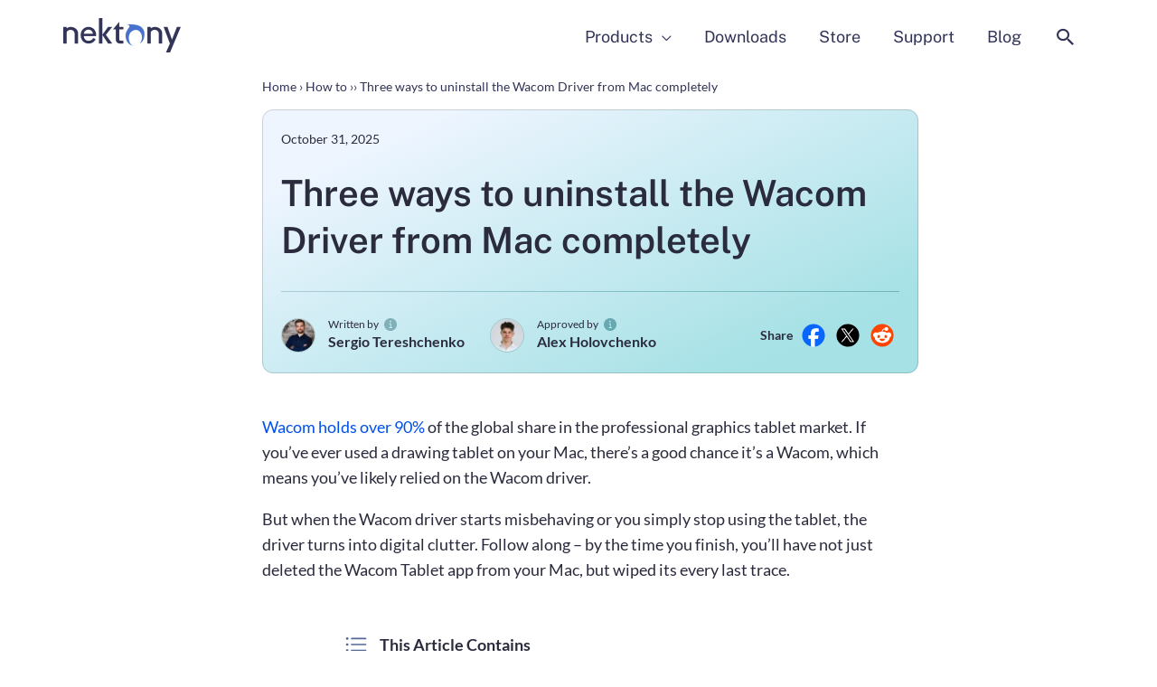

--- FILE ---
content_type: text/html; charset=UTF-8
request_url: https://nektony.com/how-to/uninstall-the-wacom-driver
body_size: 62461
content:
<!DOCTYPE html>
<html dir="ltr" lang="en" prefix="og: https://ogp.me/ns#">
<head><meta charset="UTF-8"><script>if(navigator.userAgent.match(/MSIE|Internet Explorer/i)||navigator.userAgent.match(/Trident\/7\..*?rv:11/i)){var href=document.location.href;if(!href.match(/[?&]nowprocket/)){if(href.indexOf("?")==-1){if(href.indexOf("#")==-1){document.location.href=href+"?nowprocket=1"}else{document.location.href=href.replace("#","?nowprocket=1#")}}else{if(href.indexOf("#")==-1){document.location.href=href+"&nowprocket=1"}else{document.location.href=href.replace("#","&nowprocket=1#")}}}}</script><script>(()=>{class RocketLazyLoadScripts{constructor(){this.v="2.0.4",this.userEvents=["keydown","keyup","mousedown","mouseup","mousemove","mouseover","mouseout","touchmove","touchstart","touchend","touchcancel","wheel","click","dblclick","input"],this.attributeEvents=["onblur","onclick","oncontextmenu","ondblclick","onfocus","onmousedown","onmouseenter","onmouseleave","onmousemove","onmouseout","onmouseover","onmouseup","onmousewheel","onscroll","onsubmit"]}async t(){this.i(),this.o(),/iP(ad|hone)/.test(navigator.userAgent)&&this.h(),this.u(),this.l(this),this.m(),this.k(this),this.p(this),this._(),await Promise.all([this.R(),this.L()]),this.lastBreath=Date.now(),this.S(this),this.P(),this.D(),this.O(),this.M(),await this.C(this.delayedScripts.normal),await this.C(this.delayedScripts.defer),await this.C(this.delayedScripts.async),await this.T(),await this.F(),await this.j(),await this.A(),window.dispatchEvent(new Event("rocket-allScriptsLoaded")),this.everythingLoaded=!0,this.lastTouchEnd&&await new Promise(t=>setTimeout(t,500-Date.now()+this.lastTouchEnd)),this.I(),this.H(),this.U(),this.W()}i(){this.CSPIssue=sessionStorage.getItem("rocketCSPIssue"),document.addEventListener("securitypolicyviolation",t=>{this.CSPIssue||"script-src-elem"!==t.violatedDirective||"data"!==t.blockedURI||(this.CSPIssue=!0,sessionStorage.setItem("rocketCSPIssue",!0))},{isRocket:!0})}o(){window.addEventListener("pageshow",t=>{this.persisted=t.persisted,this.realWindowLoadedFired=!0},{isRocket:!0}),window.addEventListener("pagehide",()=>{this.onFirstUserAction=null},{isRocket:!0})}h(){let t;function e(e){t=e}window.addEventListener("touchstart",e,{isRocket:!0}),window.addEventListener("touchend",function i(o){o.changedTouches[0]&&t.changedTouches[0]&&Math.abs(o.changedTouches[0].pageX-t.changedTouches[0].pageX)<10&&Math.abs(o.changedTouches[0].pageY-t.changedTouches[0].pageY)<10&&o.timeStamp-t.timeStamp<200&&(window.removeEventListener("touchstart",e,{isRocket:!0}),window.removeEventListener("touchend",i,{isRocket:!0}),"INPUT"===o.target.tagName&&"text"===o.target.type||(o.target.dispatchEvent(new TouchEvent("touchend",{target:o.target,bubbles:!0})),o.target.dispatchEvent(new MouseEvent("mouseover",{target:o.target,bubbles:!0})),o.target.dispatchEvent(new PointerEvent("click",{target:o.target,bubbles:!0,cancelable:!0,detail:1,clientX:o.changedTouches[0].clientX,clientY:o.changedTouches[0].clientY})),event.preventDefault()))},{isRocket:!0})}q(t){this.userActionTriggered||("mousemove"!==t.type||this.firstMousemoveIgnored?"keyup"===t.type||"mouseover"===t.type||"mouseout"===t.type||(this.userActionTriggered=!0,this.onFirstUserAction&&this.onFirstUserAction()):this.firstMousemoveIgnored=!0),"click"===t.type&&t.preventDefault(),t.stopPropagation(),t.stopImmediatePropagation(),"touchstart"===this.lastEvent&&"touchend"===t.type&&(this.lastTouchEnd=Date.now()),"click"===t.type&&(this.lastTouchEnd=0),this.lastEvent=t.type,t.composedPath&&t.composedPath()[0].getRootNode()instanceof ShadowRoot&&(t.rocketTarget=t.composedPath()[0]),this.savedUserEvents.push(t)}u(){this.savedUserEvents=[],this.userEventHandler=this.q.bind(this),this.userEvents.forEach(t=>window.addEventListener(t,this.userEventHandler,{passive:!1,isRocket:!0})),document.addEventListener("visibilitychange",this.userEventHandler,{isRocket:!0})}U(){this.userEvents.forEach(t=>window.removeEventListener(t,this.userEventHandler,{passive:!1,isRocket:!0})),document.removeEventListener("visibilitychange",this.userEventHandler,{isRocket:!0}),this.savedUserEvents.forEach(t=>{(t.rocketTarget||t.target).dispatchEvent(new window[t.constructor.name](t.type,t))})}m(){const t="return false",e=Array.from(this.attributeEvents,t=>"data-rocket-"+t),i="["+this.attributeEvents.join("],[")+"]",o="[data-rocket-"+this.attributeEvents.join("],[data-rocket-")+"]",s=(e,i,o)=>{o&&o!==t&&(e.setAttribute("data-rocket-"+i,o),e["rocket"+i]=new Function("event",o),e.setAttribute(i,t))};new MutationObserver(t=>{for(const n of t)"attributes"===n.type&&(n.attributeName.startsWith("data-rocket-")||this.everythingLoaded?n.attributeName.startsWith("data-rocket-")&&this.everythingLoaded&&this.N(n.target,n.attributeName.substring(12)):s(n.target,n.attributeName,n.target.getAttribute(n.attributeName))),"childList"===n.type&&n.addedNodes.forEach(t=>{if(t.nodeType===Node.ELEMENT_NODE)if(this.everythingLoaded)for(const i of[t,...t.querySelectorAll(o)])for(const t of i.getAttributeNames())e.includes(t)&&this.N(i,t.substring(12));else for(const e of[t,...t.querySelectorAll(i)])for(const t of e.getAttributeNames())this.attributeEvents.includes(t)&&s(e,t,e.getAttribute(t))})}).observe(document,{subtree:!0,childList:!0,attributeFilter:[...this.attributeEvents,...e]})}I(){this.attributeEvents.forEach(t=>{document.querySelectorAll("[data-rocket-"+t+"]").forEach(e=>{this.N(e,t)})})}N(t,e){const i=t.getAttribute("data-rocket-"+e);i&&(t.setAttribute(e,i),t.removeAttribute("data-rocket-"+e))}k(t){Object.defineProperty(HTMLElement.prototype,"onclick",{get(){return this.rocketonclick||null},set(e){this.rocketonclick=e,this.setAttribute(t.everythingLoaded?"onclick":"data-rocket-onclick","this.rocketonclick(event)")}})}S(t){function e(e,i){let o=e[i];e[i]=null,Object.defineProperty(e,i,{get:()=>o,set(s){t.everythingLoaded?o=s:e["rocket"+i]=o=s}})}e(document,"onreadystatechange"),e(window,"onload"),e(window,"onpageshow");try{Object.defineProperty(document,"readyState",{get:()=>t.rocketReadyState,set(e){t.rocketReadyState=e},configurable:!0}),document.readyState="loading"}catch(t){console.log("WPRocket DJE readyState conflict, bypassing")}}l(t){this.originalAddEventListener=EventTarget.prototype.addEventListener,this.originalRemoveEventListener=EventTarget.prototype.removeEventListener,this.savedEventListeners=[],EventTarget.prototype.addEventListener=function(e,i,o){o&&o.isRocket||!t.B(e,this)&&!t.userEvents.includes(e)||t.B(e,this)&&!t.userActionTriggered||e.startsWith("rocket-")||t.everythingLoaded?t.originalAddEventListener.call(this,e,i,o):(t.savedEventListeners.push({target:this,remove:!1,type:e,func:i,options:o}),"mouseenter"!==e&&"mouseleave"!==e||t.originalAddEventListener.call(this,e,t.savedUserEvents.push,o))},EventTarget.prototype.removeEventListener=function(e,i,o){o&&o.isRocket||!t.B(e,this)&&!t.userEvents.includes(e)||t.B(e,this)&&!t.userActionTriggered||e.startsWith("rocket-")||t.everythingLoaded?t.originalRemoveEventListener.call(this,e,i,o):t.savedEventListeners.push({target:this,remove:!0,type:e,func:i,options:o})}}J(t,e){this.savedEventListeners=this.savedEventListeners.filter(i=>{let o=i.type,s=i.target||window;return e!==o||t!==s||(this.B(o,s)&&(i.type="rocket-"+o),this.$(i),!1)})}H(){EventTarget.prototype.addEventListener=this.originalAddEventListener,EventTarget.prototype.removeEventListener=this.originalRemoveEventListener,this.savedEventListeners.forEach(t=>this.$(t))}$(t){t.remove?this.originalRemoveEventListener.call(t.target,t.type,t.func,t.options):this.originalAddEventListener.call(t.target,t.type,t.func,t.options)}p(t){let e;function i(e){return t.everythingLoaded?e:e.split(" ").map(t=>"load"===t||t.startsWith("load.")?"rocket-jquery-load":t).join(" ")}function o(o){function s(e){const s=o.fn[e];o.fn[e]=o.fn.init.prototype[e]=function(){return this[0]===window&&t.userActionTriggered&&("string"==typeof arguments[0]||arguments[0]instanceof String?arguments[0]=i(arguments[0]):"object"==typeof arguments[0]&&Object.keys(arguments[0]).forEach(t=>{const e=arguments[0][t];delete arguments[0][t],arguments[0][i(t)]=e})),s.apply(this,arguments),this}}if(o&&o.fn&&!t.allJQueries.includes(o)){const e={DOMContentLoaded:[],"rocket-DOMContentLoaded":[]};for(const t in e)document.addEventListener(t,()=>{e[t].forEach(t=>t())},{isRocket:!0});o.fn.ready=o.fn.init.prototype.ready=function(i){function s(){parseInt(o.fn.jquery)>2?setTimeout(()=>i.bind(document)(o)):i.bind(document)(o)}return"function"==typeof i&&(t.realDomReadyFired?!t.userActionTriggered||t.fauxDomReadyFired?s():e["rocket-DOMContentLoaded"].push(s):e.DOMContentLoaded.push(s)),o([])},s("on"),s("one"),s("off"),t.allJQueries.push(o)}e=o}t.allJQueries=[],o(window.jQuery),Object.defineProperty(window,"jQuery",{get:()=>e,set(t){o(t)}})}P(){const t=new Map;document.write=document.writeln=function(e){const i=document.currentScript,o=document.createRange(),s=i.parentElement;let n=t.get(i);void 0===n&&(n=i.nextSibling,t.set(i,n));const c=document.createDocumentFragment();o.setStart(c,0),c.appendChild(o.createContextualFragment(e)),s.insertBefore(c,n)}}async R(){return new Promise(t=>{this.userActionTriggered?t():this.onFirstUserAction=t})}async L(){return new Promise(t=>{document.addEventListener("DOMContentLoaded",()=>{this.realDomReadyFired=!0,t()},{isRocket:!0})})}async j(){return this.realWindowLoadedFired?Promise.resolve():new Promise(t=>{window.addEventListener("load",t,{isRocket:!0})})}M(){this.pendingScripts=[];this.scriptsMutationObserver=new MutationObserver(t=>{for(const e of t)e.addedNodes.forEach(t=>{"SCRIPT"!==t.tagName||t.noModule||t.isWPRocket||this.pendingScripts.push({script:t,promise:new Promise(e=>{const i=()=>{const i=this.pendingScripts.findIndex(e=>e.script===t);i>=0&&this.pendingScripts.splice(i,1),e()};t.addEventListener("load",i,{isRocket:!0}),t.addEventListener("error",i,{isRocket:!0}),setTimeout(i,1e3)})})})}),this.scriptsMutationObserver.observe(document,{childList:!0,subtree:!0})}async F(){await this.X(),this.pendingScripts.length?(await this.pendingScripts[0].promise,await this.F()):this.scriptsMutationObserver.disconnect()}D(){this.delayedScripts={normal:[],async:[],defer:[]},document.querySelectorAll("script[type$=rocketlazyloadscript]").forEach(t=>{t.hasAttribute("data-rocket-src")?t.hasAttribute("async")&&!1!==t.async?this.delayedScripts.async.push(t):t.hasAttribute("defer")&&!1!==t.defer||"module"===t.getAttribute("data-rocket-type")?this.delayedScripts.defer.push(t):this.delayedScripts.normal.push(t):this.delayedScripts.normal.push(t)})}async _(){await this.L();let t=[];document.querySelectorAll("script[type$=rocketlazyloadscript][data-rocket-src]").forEach(e=>{let i=e.getAttribute("data-rocket-src");if(i&&!i.startsWith("data:")){i.startsWith("//")&&(i=location.protocol+i);try{const o=new URL(i).origin;o!==location.origin&&t.push({src:o,crossOrigin:e.crossOrigin||"module"===e.getAttribute("data-rocket-type")})}catch(t){}}}),t=[...new Map(t.map(t=>[JSON.stringify(t),t])).values()],this.Y(t,"preconnect")}async G(t){if(await this.K(),!0!==t.noModule||!("noModule"in HTMLScriptElement.prototype))return new Promise(e=>{let i;function o(){(i||t).setAttribute("data-rocket-status","executed"),e()}try{if(navigator.userAgent.includes("Firefox/")||""===navigator.vendor||this.CSPIssue)i=document.createElement("script"),[...t.attributes].forEach(t=>{let e=t.nodeName;"type"!==e&&("data-rocket-type"===e&&(e="type"),"data-rocket-src"===e&&(e="src"),i.setAttribute(e,t.nodeValue))}),t.text&&(i.text=t.text),t.nonce&&(i.nonce=t.nonce),i.hasAttribute("src")?(i.addEventListener("load",o,{isRocket:!0}),i.addEventListener("error",()=>{i.setAttribute("data-rocket-status","failed-network"),e()},{isRocket:!0}),setTimeout(()=>{i.isConnected||e()},1)):(i.text=t.text,o()),i.isWPRocket=!0,t.parentNode.replaceChild(i,t);else{const i=t.getAttribute("data-rocket-type"),s=t.getAttribute("data-rocket-src");i?(t.type=i,t.removeAttribute("data-rocket-type")):t.removeAttribute("type"),t.addEventListener("load",o,{isRocket:!0}),t.addEventListener("error",i=>{this.CSPIssue&&i.target.src.startsWith("data:")?(console.log("WPRocket: CSP fallback activated"),t.removeAttribute("src"),this.G(t).then(e)):(t.setAttribute("data-rocket-status","failed-network"),e())},{isRocket:!0}),s?(t.fetchPriority="high",t.removeAttribute("data-rocket-src"),t.src=s):t.src="data:text/javascript;base64,"+window.btoa(unescape(encodeURIComponent(t.text)))}}catch(i){t.setAttribute("data-rocket-status","failed-transform"),e()}});t.setAttribute("data-rocket-status","skipped")}async C(t){const e=t.shift();return e?(e.isConnected&&await this.G(e),this.C(t)):Promise.resolve()}O(){this.Y([...this.delayedScripts.normal,...this.delayedScripts.defer,...this.delayedScripts.async],"preload")}Y(t,e){this.trash=this.trash||[];let i=!0;var o=document.createDocumentFragment();t.forEach(t=>{const s=t.getAttribute&&t.getAttribute("data-rocket-src")||t.src;if(s&&!s.startsWith("data:")){const n=document.createElement("link");n.href=s,n.rel=e,"preconnect"!==e&&(n.as="script",n.fetchPriority=i?"high":"low"),t.getAttribute&&"module"===t.getAttribute("data-rocket-type")&&(n.crossOrigin=!0),t.crossOrigin&&(n.crossOrigin=t.crossOrigin),t.integrity&&(n.integrity=t.integrity),t.nonce&&(n.nonce=t.nonce),o.appendChild(n),this.trash.push(n),i=!1}}),document.head.appendChild(o)}W(){this.trash.forEach(t=>t.remove())}async T(){try{document.readyState="interactive"}catch(t){}this.fauxDomReadyFired=!0;try{await this.K(),this.J(document,"readystatechange"),document.dispatchEvent(new Event("rocket-readystatechange")),await this.K(),document.rocketonreadystatechange&&document.rocketonreadystatechange(),await this.K(),this.J(document,"DOMContentLoaded"),document.dispatchEvent(new Event("rocket-DOMContentLoaded")),await this.K(),this.J(window,"DOMContentLoaded"),window.dispatchEvent(new Event("rocket-DOMContentLoaded"))}catch(t){console.error(t)}}async A(){try{document.readyState="complete"}catch(t){}try{await this.K(),this.J(document,"readystatechange"),document.dispatchEvent(new Event("rocket-readystatechange")),await this.K(),document.rocketonreadystatechange&&document.rocketonreadystatechange(),await this.K(),this.J(window,"load"),window.dispatchEvent(new Event("rocket-load")),await this.K(),window.rocketonload&&window.rocketonload(),await this.K(),this.allJQueries.forEach(t=>t(window).trigger("rocket-jquery-load")),await this.K(),this.J(window,"pageshow");const t=new Event("rocket-pageshow");t.persisted=this.persisted,window.dispatchEvent(t),await this.K(),window.rocketonpageshow&&window.rocketonpageshow({persisted:this.persisted})}catch(t){console.error(t)}}async K(){Date.now()-this.lastBreath>45&&(await this.X(),this.lastBreath=Date.now())}async X(){return document.hidden?new Promise(t=>setTimeout(t)):new Promise(t=>requestAnimationFrame(t))}B(t,e){return e===document&&"readystatechange"===t||(e===document&&"DOMContentLoaded"===t||(e===window&&"DOMContentLoaded"===t||(e===window&&"load"===t||e===window&&"pageshow"===t)))}static run(){(new RocketLazyLoadScripts).t()}}RocketLazyLoadScripts.run()})();</script>
<script type="rocketlazyloadscript" data-cookieconsent="ignore">    window.dataLayer = window.dataLayer || [];    function gtag() {        dataLayer.push(arguments);    }    gtag("consent", "default", {        ad_personalization: "denied",        ad_storage: "denied",        ad_user_data: "denied",        analytics_storage: "denied",        functionality_storage: "denied",        personalization_storage: "denied",        security_storage: "granted",        wait_for_update: 500,    });    gtag("set", "ads_data_redaction", true);    gtag("set", "url_passthrough", false);</script>

<meta name="viewport" content="width=device-width, initial-scale=1">
<link rel="profile" href="https://gmpg.org/xfn/11">



<link rel="preconnect" href="https://fonts.gstatic.com" crossorigin>


<!-- Preload Lato font -->
<!-- <link href="https://fonts.googleapis.com/css2?family=Lato:wght@100;300;400;500;600;700;900&display=swap" rel="stylesheet"> 
<link rel="preload" as="font" type="font/woff2" href="/wp-content/themes/astra-child/fonts/Lato/Lato-Regular.woff2" crossorigin="anonymous">
<link rel="preload" as="font" type="font/woff2" href="/wp-content/themes/astra-child/fonts/Lato/Lato-Bold.woff2" crossorigin="anonymous">
<link rel="preload" as="font" type="font/woff2" href="/wp-content/themes/astra-child/fonts/Lato/Lato-Semibold.woff2" crossorigin="anonymous"> -->

<!-- Google Tag Manager -->
<script type="rocketlazyloadscript" data-cookieconsent="ignore">(function(w,d,s,l,i){w[l]=w[l]||[];w[l].push({'gtm.start':
new Date().getTime(),event:'gtm.js'});var f=d.getElementsByTagName(s)[0],
j=d.createElement(s),dl=l!='dataLayer'?'&l='+l:'';j.async=true;j.src=
'https://www.googletagmanager.com/gtm.js?id='+i+dl;f.parentNode.insertBefore(j,f);
})(window,document,'script','dataLayer','GTM-53CBPX');</script>
<!-- End Google Tag Manager -->
		
<title>How to uninstall Wacom Driver on Mac (Updated 2025)</title>
<link crossorigin data-rocket-preconnect href="https://www.googletagmanager.com" rel="preconnect">
<link crossorigin data-rocket-preconnect href="https://fonts.googleapis.com" rel="preconnect">
<link crossorigin data-rocket-preconnect href="https://nektony-com-1.disqus.com" rel="preconnect">
<link crossorigin data-rocket-preload as="font" href="https://fonts.gstatic.com/s/lato/v25/S6uyw4BMUTPHjx4wXg.woff2" rel="preload">
<link crossorigin data-rocket-preload as="font" href="https://fonts.gstatic.com/s/lato/v25/S6u9w4BMUTPHh6UVSwiPGQ.woff2" rel="preload">
<link crossorigin data-rocket-preload as="font" href="https://nektony.com/wp-content/themes/astra/assets/fonts/astra.woff" rel="preload">
<link crossorigin data-rocket-preload as="font" href="https://nektony.com/wp-content/astra-local-fonts/mulish/1Ptvg83HX_SGhgqk3wot.woff2" rel="preload">
<link crossorigin data-rocket-preload as="font" href="https://nektony.com/wp-content/astra-local-fonts/public-sans/ijwRs572Xtc6ZYQws9YVwnNGfJ4.woff2" rel="preload">
<style id="wpr-usedcss">@font-face{font-family:Lato;font-style:normal;font-weight:400;font-display:swap;src:url(https://fonts.gstatic.com/s/lato/v25/S6uyw4BMUTPHjx4wXg.woff2) format('woff2');unicode-range:U+0000-00FF,U+0131,U+0152-0153,U+02BB-02BC,U+02C6,U+02DA,U+02DC,U+0304,U+0308,U+0329,U+2000-206F,U+20AC,U+2122,U+2191,U+2193,U+2212,U+2215,U+FEFF,U+FFFD}@font-face{font-family:Lato;font-style:normal;font-weight:700;font-display:swap;src:url(https://fonts.gstatic.com/s/lato/v25/S6u9w4BMUTPHh6UVSwiPGQ.woff2) format('woff2');unicode-range:U+0000-00FF,U+0131,U+0152-0153,U+02BB-02BC,U+02C6,U+02DA,U+02DC,U+0304,U+0308,U+0329,U+2000-206F,U+20AC,U+2122,U+2191,U+2193,U+2212,U+2215,U+FEFF,U+FFFD}img:is([sizes=auto i],[sizes^="auto," i]){contain-intrinsic-size:3000px 1500px}a,abbr,acronym,address,big,blockquote,body,caption,cite,code,dd,del,dfn,div,dl,dt,em,fieldset,font,form,h1,h2,h3,h4,h5,h6,html,iframe,ins,kbd,label,legend,li,object,ol,p,pre,samp,small,span,strike,strong,sub,sup,table,tbody,td,tfoot,th,thead,tr,tt,ul,var{border:0;font-size:100%;font-style:inherit;font-weight:inherit;margin:0;outline:0;padding:0;vertical-align:baseline}html{-webkit-text-size-adjust:100%;-ms-text-size-adjust:100%}body{margin:0}article,aside,details,figcaption,figure,footer,header,main,menu,nav,section,summary{display:block}audio,canvas,progress,video{display:inline-block;vertical-align:baseline}audio:not([controls]){display:none;height:0}[hidden],template{display:none}a{background-color:transparent}a:active{outline:0}a,a:focus,a:hover,a:visited{text-decoration:none}abbr[title]{border-bottom:1px dotted}dfn{font-style:italic}mark{background:#ff0;color:#000}small{font-size:80%}sub,sup{font-size:75%;line-height:0;position:relative;vertical-align:baseline}sup{top:-.5em}sub{bottom:-.25em}img{border:0}svg:not(:root){overflow:hidden}figure{margin:0}hr{box-sizing:content-box;height:0}pre{overflow:auto}code,kbd,pre,samp{font-size:1em}button,input,optgroup,select,textarea{color:inherit;font:inherit;margin:0}button{overflow:visible}button,select{text-transform:none}button,html input[type=button],input[type=submit]{-webkit-appearance:button;cursor:pointer}button[disabled],html input[disabled]{cursor:default}button::-moz-focus-inner,input::-moz-focus-inner{border:0;padding:0}input{line-height:normal}input[type=checkbox],input[type=radio]{box-sizing:border-box;padding:0}input[type=number]::-webkit-inner-spin-button,input[type=number]::-webkit-outer-spin-button{height:auto}input[type=search]{-webkit-appearance:textfield;box-sizing:content-box}input[type=search]::-webkit-search-cancel-button,input[type=search]::-webkit-search-decoration{-webkit-appearance:none}fieldset{border:1px solid var(--ast-border-color);margin:0;padding:.35em .625em .75em}legend{border:0;padding:0}fieldset legend{margin-bottom:1.5em;padding:0 .5em}textarea{overflow:auto}optgroup{font-weight:700}table{border-collapse:collapse;border-spacing:0}td,th{padding:0}@media (min-width:1200px){.ast-container{max-width:100%}}.ast-container{margin-left:auto;margin-right:auto;padding-left:20px;padding-right:20px}.ast-container::after{content:"";display:table;clear:both}.ast-row{margin-left:-20px;margin-right:-20px}.ast-row::after{content:"";display:table;clear:both}.ast-col-lg-2,.ast-col-md-2,.ast-col-sm-12,.ast-col-xs-12{position:relative;min-height:1px;padding-left:20px;padding-right:20px}.ast-col-xs-12{float:left}.ast-col-xs-12{width:100%}@media (min-width:544px){.ast-col-sm-12{float:left}.ast-col-sm-12{width:100%}.ast-container{max-width:100%}}@media (min-width:768px){.ast-container{max-width:100%}.ast-col-md-2{float:left}.ast-col-md-2{width:16.6666666667%}}@media (min-width:992px){.ast-container{max-width:100%}.ast-col-lg-2{float:left}.ast-col-lg-2{width:16.6666666667%}}h1,h2,h3,h4,h5,h6{clear:both}.entry-content :where(h1),h1{color:#808285;font-size:2em;line-height:1.2}.entry-content :where(h2),h2{color:#808285;font-size:1.7em;line-height:1.3}.entry-content :where(h3),h3{color:#808285;font-size:1.5em;line-height:1.4}.entry-content :where(h4),h4{color:#808285;line-height:1.5;font-size:1.3em}.entry-content :where(h5),h5{color:#808285;line-height:1.6;font-size:1.2em}.entry-content :where(h6),h6{color:#808285;line-height:1.7;font-size:1.1em}html{box-sizing:border-box}*,:after,:before{box-sizing:inherit}body{color:#808285;background:#fff;font-style:normal}ol,ul{margin:0 0 1.5em 3em}ul{list-style:disc}ol{list-style:decimal}li>ol,li>ul{margin-bottom:0;margin-left:1.5em}dt{font-weight:600}dd{margin:0 1.5em 1em}strong{font-weight:700}cite,dfn,em{font-style:italic}blockquote{quotes:"" ""}blockquote:after,blockquote:before{content:""}blockquote{border-left:5px solid var(--ast-border-color);padding:20px;font-size:1.2em;font-style:italic;margin:0 0 1.5em;position:relative}address{margin:0 0 1.5em}address,cite{font-style:italic}abbr,acronym{border-bottom:1px dotted #666;cursor:help}pre{background:var(--ast-code-block-background);font-family:"Courier 10 Pitch",Courier,monospace;margin-bottom:1.6em;overflow:auto;max-width:100%;padding:1.6em}code,kbd,tt,var{font:1em Monaco,Consolas,"Andale Mono","DejaVu Sans Mono",monospace}img{height:auto;max-width:100%}hr{background-color:#ccc;border:0;height:1px;margin-bottom:1.5em}.button,button,input,select,textarea{color:#808285;font-weight:400;font-size:100%;margin:0;vertical-align:baseline}button,input{line-height:normal}big{font-size:125%}ins,mark{background:0 0;text-decoration:none}table,td,th{border:1px solid var(--ast-border-color)}table{border-collapse:separate;border-spacing:0;border-width:1px 0 0 1px;margin:0 0 1.5em;width:100%}th{font-weight:600}td,th{padding:.7em 1em;border-width:0 1px 1px 0}.button,button,input[type=button],input[type=submit]{border:1px solid;border-color:var(--ast-border-color);border-radius:2px;background:#e6e6e6;padding:.6em 1em .4em;color:#fff}.button:focus,.button:hover,button:focus,button:hover,input[type=button]:focus,input[type=button]:hover,input[type=submit]:focus,input[type=submit]:hover{color:#fff;border-color:var(--ast-border-color)}.button:active,.button:focus,button:active,button:focus,input[type=button]:active,input[type=button]:focus,input[type=submit]:active,input[type=submit]:focus{border-color:var(--ast-border-color);outline:0}input[type=email],input[type=search],input[type=text],input[type=url],textarea{color:#666;border:1px solid var(--ast-border-color);border-radius:2px;-webkit-appearance:none}input[type=email]:focus,input[type=search]:focus,input[type=text]:focus,input[type=url]:focus,textarea:focus{color:#111}textarea{padding-left:3px;width:100%}a{color:#4169e1}a:focus,a:hover{color:#191970}a:focus{outline:dotted thin}a:hover{outline:0}.screen-reader-text{border:0;clip:rect(1px,1px,1px,1px);height:1px;margin:-1px;overflow:hidden;padding:0;position:absolute;width:1px;word-wrap:normal!important}.screen-reader-text:focus{background-color:#f1f1f1;border-radius:2px;box-shadow:0 0 2px 2px rgba(0,0,0,.6);clip:auto!important;color:#21759b;display:block;font-size:12.25px;font-size:.875rem;height:auto;left:5px;line-height:normal;padding:15px 23px 14px;text-decoration:none;top:5px;width:auto;z-index:100000}.aligncenter{clear:both;text-align:center;display:block;margin-left:auto;margin-right:auto}#primary:after,#primary:before,#secondary:after,#secondary:before,.ast-container:after,.ast-container:before,.ast-row:after,.ast-row:before,.clear:after,.clear:before,.sidebar-main:after,.sidebar-main:before,.site-content:after,.site-content:before,.site-footer:after,.site-footer:before,.site-header:after,.site-header:before,.site-main:after,.site-main:before{content:"";display:table}#primary:after,#secondary:after,.ast-container:after,.ast-row:after,.clear:after,.sidebar-main:after,.site-content:after,.site-footer:after,.site-header:after,.site-main:after{clear:both}iframe,object{max-width:100%}::selection{color:#fff;background:#0274be}body{-webkit-font-smoothing:antialiased;-moz-osx-font-smoothing:grayscale}body:not(.logged-in){position:relative}#page{position:relative}a,a:focus{text-decoration:none}.secondary a *,.site-footer a *,.site-header a *,a{transition:all .2s linear}img{vertical-align:middle}.entry-content :where(h1,h2,h3,h4,h5,h6){margin-bottom:20px}p{margin-bottom:1.75em}blockquote{margin:1.5em 1em 1.5em 3em;font-size:1.1em;line-height:inherit;position:relative}.button,input[type=button],input[type=submit]{border-radius:0;padding:18px 30px;border:0;box-shadow:none;text-shadow:none}.button:hover,input[type=button]:hover,input[type=submit]:hover{box-shadow:none}.button:active,.button:focus,input[type=button]:active,input[type=button]:focus,input[type=submit]:active,input[type=submit]:focus{box-shadow:none}.search-form .search-field{outline:0}.ast-search-menu-icon{position:relative;z-index:3}.site .skip-link{background-color:#f1f1f1;box-shadow:0 0 1px 1px rgba(0,0,0,.2);color:#21759b;display:block;font-family:Montserrat,"Helvetica Neue",sans-serif;font-size:14px;font-weight:700;left:-9999em;outline:0;padding:15px 23px 14px;text-decoration:none;text-transform:none;top:-9999em}.site .skip-link:focus{clip:auto;height:auto;left:6px;top:7px;width:auto;z-index:100000;outline:dotted thin}input,select{line-height:1}body,button,input[type=button],input[type=submit],textarea{line-height:1.85714285714286}body{background-color:#fff}#page{display:block}#primary,#secondary{display:block;position:relative;float:left;width:100%}#primary{margin:4em 0}@media (min-width:993px){.ast-right-sidebar #primary{padding-right:60px}.ast-right-sidebar #secondary{padding-left:60px}}@media (max-width:992px){.ast-right-sidebar #primary{padding-right:30px}}.ast-search-icon .astra-search-icon{font-size:1.3em}.main-navigation{height:100%;-js-display:inline-flex;display:inline-flex}.main-navigation ul{list-style:none;margin:0;padding-left:0;position:relative}.main-header-menu .menu-link,.main-header-menu>a{text-decoration:none;padding:0 1em;display:inline-block;transition:all .2s linear}.main-header-menu .menu-item{position:relative}.main-header-menu .menu-item.focus>.sub-menu,.main-header-menu .menu-item:hover>.sub-menu{right:auto;left:0;visibility:visible}.main-header-menu .sub-menu{width:240px;background:#fff;left:-999em;position:absolute;top:100%;z-index:99999;visibility:hidden}@media (min-width:769px){.main-header-menu .sub-menu .menu-item.focus>.sub-menu,.main-header-menu .sub-menu .menu-item:hover>.sub-menu{left:100%;right:auto}}.main-header-menu .sub-menu .menu-link{padding:.9em 1em;display:block;word-wrap:break-word}.main-header-menu .sub-menu .menu-item:not(.menu-item-has-children) .menu-link .icon-arrow:first-of-type{display:none}#ast-desktop-header .main-header-menu .sub-menu .menu-item.menu-item-has-children>.menu-link .icon-arrow{display:none}.main-header-menu .sub-menu .sub-menu{top:0}.submenu-with-border .sub-menu{border-width:1px;border-style:solid}.submenu-with-border .sub-menu .menu-link{border-width:0 0 1px;border-style:solid}.submenu-with-border .sub-menu .sub-menu{top:-2px}.ast-desktop .submenu-with-border .sub-menu>.menu-item:last-child>.menu-link{border-bottom-style:none}.ast-header-break-point .main-navigation{padding-left:0}.ast-header-break-point .main-navigation ul .menu-item .menu-link{padding:0 20px;display:inline-block;width:100%;border:0;border-bottom-width:1px;border-style:solid;border-color:var(--ast-border-color)}.ast-header-break-point .main-navigation ul .menu-item .menu-link .icon-arrow:first-of-type{margin-right:5px}.ast-header-break-point .main-navigation ul .sub-menu .menu-item:not(.menu-item-has-children) .menu-link .icon-arrow:first-of-type{display:inline}.ast-header-break-point .main-navigation .sub-menu .menu-item .menu-link{padding-left:30px}.ast-header-break-point .main-navigation .sub-menu .menu-item .menu-item .menu-link{padding-left:40px}.ast-header-break-point .main-navigation .sub-menu .menu-item .menu-item .menu-item .menu-link{padding-left:50px}.ast-header-break-point .main-navigation .sub-menu .menu-item .menu-item .menu-item .menu-item .menu-link{padding-left:60px}.ast-header-break-point .main-header-menu{background-color:#f9f9f9;border-top-width:0}.ast-header-break-point .main-header-menu .sub-menu{background-color:#f9f9f9;position:static;opacity:1;visibility:visible;border:0;width:auto}.ast-header-break-point .submenu-with-border .sub-menu{border:0}.ast-mobile-menu-buttons{display:none}.ast-button-wrap{display:inline-block}.ast-button-wrap button{box-shadow:none;border:none}.ast-button-wrap .menu-toggle{padding:0;width:2.2em;height:2.1em;font-size:1.5em;font-weight:400;border-radius:2px;-webkit-font-smoothing:antialiased;-moz-osx-font-smoothing:grayscale;border-radius:2px;vertical-align:middle;line-height:1.85714285714286}.ast-button-wrap .menu-toggle.main-header-menu-toggle{padding:0 .5em;width:auto;text-align:center}.ast-button-wrap .menu-toggle .menu-toggle-icon{font-style:normal;display:inline-block;vertical-align:middle;line-height:2.05}.ast-button-wrap .menu-toggle .menu-toggle-icon:before{content:"\e5d2";font-family:Astra;text-decoration:inherit}.ast-button-wrap .menu-toggle .icon-menu-bars svg:nth-child(2){display:none}.ast-button-wrap .menu-toggle.toggled .menu-toggle-icon:before{content:"\e5cd"}.ast-button-wrap .menu-toggle.toggled .icon-menu-bars svg:first-child{display:none}.ast-button-wrap .menu-toggle.toggled .icon-menu-bars svg:nth-child(2){display:block}.ast-button-wrap .menu-toggle:focus{outline:dotted thin}.header-main-layout-1 .ast-main-header-bar-alignment{margin-left:auto}.site-navigation{height:100%}.site-header .menu-link *{transition:none}.ast-icon.icon-arrow svg{height:.6em;width:.6em;position:relative;margin-left:10px}.ast-icon.icon-search svg{height:1em;width:.9em;margin-top:3px;margin-right:2px}.ast-header-break-point .ast-mobile-menu-buttons{display:block;align-self:center}.ast-header-break-point .main-header-bar-navigation{flex:auto}.ast-header-break-point .ast-main-header-bar-alignment{display:block;width:100%;flex:auto;order:4}.ast-header-break-point .ast-icon.icon-arrow svg{height:.85em;width:.95em;position:relative;margin-left:10px}.ast-icon svg:not([fill]){fill:currentColor}.main-header-bar{z-index:1}.header-main-layout-1 .main-header-bar-navigation{text-align:right}.header-main-layout-1 .main-header-bar-navigation .sub-menu{text-align:left}.header-main-layout-1 .main-navigation{padding-left:15px;vertical-align:top}.header-main-layout-1 .main-header-container{align-items:stretch}.ast-header-break-point .header-main-layout-1 .site-branding{padding-right:1em}.ast-header-break-point .header-main-layout-1 .main-header-bar-navigation{text-align:left}.ast-header-break-point .header-main-layout-1 .main-navigation{padding-left:0}.ast-logo-title-inline .ast-site-identity{-js-display:inline-flex;display:inline-flex;vertical-align:middle;align-items:center;transition:all .2s linear}.ast-header-break-point .ast-mobile-header-inline .main-header-container{-js-display:flex;display:flex}.site-header{z-index:99;position:relative}.main-header-container{position:relative}.main-header-bar-wrap{position:relative}.main-header-bar{background-color:#fff;border-bottom-color:var(--ast-border-color);border-bottom-style:solid}.ast-header-break-point .main-header-bar{border:0}.ast-header-break-point .main-header-bar{border-bottom-color:var(--ast-border-color);border-bottom-style:solid}.main-header-bar{margin-left:auto;margin-right:auto}.ast-desktop .main-header-menu.ast-menu-shadow .sub-menu{box-shadow:0 4px 10px -2px rgba(0,0,0,.1)}.site-branding{line-height:1;align-self:center}.ast-menu-toggle{display:none;background:0 0;color:inherit;border-style:dotted;border-color:transparent}.ast-menu-toggle:focus,.ast-menu-toggle:hover{background:0 0;border-color:inherit;color:inherit}.ast-menu-toggle:focus{outline:dotted thin}.ast-main-header-nav-open .main-header-bar{padding-bottom:0}.main-header-bar{z-index:4;position:relative;line-height:4}.main-header-bar .main-header-bar-navigation{height:100%}.main-header-bar .main-header-bar-navigation:empty{padding:0}.main-header-bar .main-header-bar-navigation .sub-menu{line-height:1.45}.main-header-bar .main-header-bar-navigation .menu-item-has-children>.menu-link:after{line-height:normal}.main-header-bar .main-header-bar-navigation .ast-search-icon{display:block;z-index:4;position:relative}.main-header-bar .ast-search-menu-icon .search-form{background-color:#fff}.ast-header-break-point.ast-header-custom-item-inside .main-header-bar .ast-search-menu-icon .search-form{visibility:visible;opacity:1;position:relative;right:auto;top:auto;transform:none}.ast-masthead-custom-menu-items .ast-dropdown-active .slide-search.astra-search-icon{color:#757575}.ast-search-menu-icon.slide-search .search-form{backface-visibility:visible;visibility:hidden;opacity:0;transition:all .2s;position:absolute;z-index:3;right:-1em;top:50%;transform:translateY(-50%)}.ast-search-menu-icon.ast-dropdown-active.slide-search .search-form{visibility:visible;opacity:1}.ast-search-menu-icon .search-form{border:1px solid var(--ast-border-color);line-height:normal;padding:0 3em 0 0;border-radius:2px;display:inline-block;backface-visibility:hidden;position:relative;color:inherit;background-color:#fff}.ast-search-menu-icon .astra-search-icon{-js-display:flex;display:flex;line-height:normal}.ast-search-menu-icon .astra-search-icon:focus{outline:0}.ast-search-menu-icon .search-field{border:none;background-color:transparent;transition:width .2s;border-radius:inherit;color:inherit;font-size:inherit;width:0;color:#757575}.ast-search-menu-icon.ast-dropdown-active{visibility:visible;opacity:1;position:relative}.ast-search-menu-icon.ast-dropdown-active .search-field{width:235px}li.ast-masthead-custom-menu-items{padding:0 1em}li.ast-masthead-custom-menu-items a{padding-left:0;padding-right:0;vertical-align:middle}li.ast-masthead-custom-menu-items a,li.ast-masthead-custom-menu-items a:focus,li.ast-masthead-custom-menu-items a:hover{background:0 0}li.ast-masthead-custom-menu-items .ast-search-icon .astra-search-icon{line-height:1}.ast-search-icon{z-index:4;position:relative;line-height:normal}.ast-masthead-custom-menu-items{padding:0 1em}.search-custom-menu-item{position:relative}.ast-site-identity{padding:1em 0}.ast-header-break-point .ast-mobile-header-inline .site-branding{text-align:left;padding-bottom:0}.ast-header-break-point .site-header .main-header-bar-wrap .site-branding{-js-display:flex;display:flex;flex:1;align-self:center}.ast-header-break-point ul li.ast-masthead-custom-menu-items a{padding:0;display:inline-block;width:auto;border:0}.ast-header-break-point li.ast-masthead-custom-menu-items{padding-left:20px;padding-right:20px;margin-bottom:1em;margin-top:1em}.ast-header-break-point .ast-site-identity{width:100%}.ast-header-break-point .main-header-bar{display:block;line-height:3}.ast-header-break-point .main-header-bar .main-header-bar-navigation{line-height:3;display:none}.ast-header-break-point .main-header-bar .main-header-bar-navigation .sub-menu{line-height:3}.ast-header-break-point .main-header-bar .main-header-bar-navigation .menu-item-has-children .sub-menu{display:none}.ast-header-break-point .main-header-bar .main-header-bar-navigation .menu-item-has-children>.ast-menu-toggle{display:inline-block;position:absolute;font-size:inherit;top:-1px;right:20px;cursor:pointer;-webkit-font-smoothing:antialiased;-moz-osx-font-smoothing:grayscale;padding:0 .907em;font-weight:400;line-height:inherit;transition:all .2s}.ast-header-break-point .main-header-bar .main-header-bar-navigation .ast-submenu-expanded>.ast-menu-toggle .icon-arrow svg,.ast-header-break-point .main-header-bar .main-header-bar-navigation .ast-submenu-expanded>.ast-menu-toggle::before{transform:rotateX(180deg)}.ast-header-break-point .main-header-bar .main-header-bar-navigation .main-header-menu{border-top-width:1px;border-style:solid;border-color:var(--ast-border-color)}.ast-header-break-point.ast-header-custom-item-inside .ast-search-menu-icon{position:relative;display:block;right:auto;transform:none}.ast-header-break-point .main-navigation{display:block;width:100%}.ast-header-break-point .main-navigation ul>.menu-item:first-child{border-top:0}.ast-header-break-point .main-navigation ul ul{left:auto;right:auto}.ast-header-break-point .main-navigation li{width:100%}.ast-header-break-point .main-navigation .widget{margin-bottom:1em}.ast-header-break-point .main-navigation .widget li{width:auto}.ast-header-break-point .main-navigation .widget:last-child{margin-bottom:0}.ast-header-break-point .main-header-bar-navigation{width:calc(100% + 40px);margin:0 -20px}.ast-header-break-point .main-header-menu ul ul{top:0}.ast-header-break-point .ast-mobile-menu-buttons{text-align:right;-js-display:flex;display:flex;justify-content:flex-end}.ast-header-break-point .ast-mobile-menu-buttons .ast-button-wrap .ast-mobile-menu-buttons-minimal{font-size:1.7em}.sticky{display:block}.hentry{margin:0 0 1.5em}.entry-content>:last-child{margin-bottom:0}body{overflow-x:hidden}.widget-title{font-weight:400;margin-bottom:1em;line-height:1.5}.widget{margin:0 0 2.8em}.widget:last-child{margin-bottom:0}.widget select{max-width:100%}.widget ul{margin:0;list-style-type:none}.ast-footer-overlay{background-color:#3a3a3a;padding-top:2em;padding-bottom:2em}.ast-small-footer{line-height:1.85714285714286;position:relative}.ast-small-footer .nav-menu a{padding:0 .5em}.ast-small-footer .widget-title{margin-bottom:0}.ast-small-footer .widget{margin-bottom:1em}.ast-small-footer .widget ul{position:static;border:0;width:auto}.ast-small-footer .widget ul a{border:0}.ast-small-footer .widget:last-child{margin-bottom:0}@media (min-width:769px){.ast-footer-overlay{padding-top:2.66666em;padding-bottom:2.66666em}.ast-small-footer .nav-menu li{margin:0}.ast-small-footer .nav-menu li:first-child a{padding-left:0}.ast-small-footer .nav-menu li:last-child a{padding-right:0}}.footer-sml-layout-1{text-align:center}@media screen and (min-color-index:0) and (-webkit-min-device-pixel-ratio:0){.ast-small-footer-wrap .ast-row:before{display:block}}.site-footer{color:#fff}.site-footer .widget-title{color:var(--ast-border-color)}.site-footer a{color:var(--ast-border-color)}.site-footer a:focus,.site-footer a:hover{color:#fff}.site-footer ul{margin:0;list-style-type:none}.site-footer .nav-menu li{display:inline-block}.footer-adv-overlay{background-color:#3a3a3a;padding-top:70px;padding-bottom:70px}input[type=email],input[type=number],input[type=search],input[type=text],input[type=url],select,textarea{color:#666;padding:.75em;height:auto;border-width:1px;border-style:solid;border-color:var(--ast-border-color);border-radius:2px;background:var(--ast-comment-inputs-background);box-shadow:none;box-sizing:border-box;transition:all .2s linear}input[type=email]:focus,input[type=search]:focus,input[type=text]:focus,input[type=url]:focus,select:focus,textarea:focus{background-color:#fff;border-color:var(--ast-border-color);box-shadow:none}input[type=button],input[type=button]:focus,input[type=button]:hover,input[type=submit],input[type=submit]:focus,input[type=submit]:hover{box-shadow:none}textarea{width:100%}input[type=search]:focus{outline:dotted thin}.astra-dark-mode-enable input[type=email],.astra-dark-mode-enable input[type=number],.astra-dark-mode-enable input[type=search],.astra-dark-mode-enable input[type=text],.astra-dark-mode-enable input[type=url],.astra-dark-mode-enable textarea{background-color:var(--ast-global-color-secondary,--ast-global-color-5);color:var(--ast-global-color-2)!important;border:1px solid var(--ast-border-color)}.astra-dark-mode-enable input[type=email]:focus,.astra-dark-mode-enable input[type=number]:focus,.astra-dark-mode-enable input[type=search]:focus,.astra-dark-mode-enable input[type=text]:focus,.astra-dark-mode-enable input[type=url]:focus,.astra-dark-mode-enable textarea:focus{border:1px solid var(--ast-global-color-0)!important;background-color:var(--ast-global-color-secondary,--ast-global-color-5)!important}.astra-dark-mode-enable select{background-color:var(--ast-global-color-secondary,--ast-global-color-5);border-color:var(--ast-border-color);color:var(--ast-global-color-2)}input[type=color]{border:none;width:100px;padding:0;height:30px;cursor:pointer}input[type=color]::-webkit-color-swatch-wrapper{padding:0;border:none}input[type=color]::-webkit-color-swatch{border:none}.page .entry-header{margin-bottom:1.5em}.entry-header{margin-bottom:1.2em;word-wrap:break-word}.entry-content{word-wrap:break-word}.entry-content p{margin-bottom:1.6em}.entry-content::after{display:table;clear:both;content:''}.single .entry-header{margin-bottom:2em}.ast-flex{-js-display:flex;display:flex;flex-wrap:wrap}.ast-justify-content-flex-end{justify-content:flex-end}.ast-flex-grow-1{flex-grow:1}:root{--ast-post-nav-space:0;--ast-container-default-xlg-padding:6.67em;--ast-container-default-lg-padding:5.67em;--ast-container-default-slg-padding:4.34em;--ast-container-default-md-padding:3.34em;--ast-container-default-sm-padding:6.67em;--ast-container-default-xs-padding:2.4em;--ast-container-default-xxs-padding:1.4em;--ast-code-block-background:#EEEEEE;--ast-comment-inputs-background:#FAFAFA;--ast-normal-container-width:1140px;--ast-narrow-container-width:750px;--ast-blog-title-font-weight:normal;--ast-blog-meta-weight:inherit;--ast-global-color-primary:var(--ast-global-color-5);--ast-global-color-secondary:var(--ast-global-color-4);--ast-global-color-alternate-background:var(--ast-global-color-7);--ast-global-color-subtle-background:var(--ast-global-color-6);--ast-bg-style-guide:#F8FAFC;--ast-shadow-style-guide:0px 0px 4px 0 #00000057;--ast-global-dark-bg-style:#fff;--ast-global-dark-lfs:#fbfbfb;--ast-widget-bg-color:#fafafa;--ast-wc-container-head-bg-color:#fbfbfb;--ast-title-layout-bg:#eeeeee;--ast-search-border-color:#e7e7e7;--ast-lifter-hover-bg:#e6e6e6;--ast-gallery-block-color:#000;--srfm-color-input-label:var(--ast-global-color-2)}html{font-size:112.5%}a{color:#4973cc}a:focus,a:hover{color:#4263ab}body,button,input,select,textarea{font-family:Mulish,sans-serif;font-weight:400;font-size:18px;font-size:1rem;line-height:var(--ast-body-line-height,1.72em)}blockquote{color:#00000e}.entry-content p,p{margin-bottom:.5em}.entry-content :where(h1,h2,h3,h4,h5,h6),h1,h2,h3,h4,h5,h6{font-family:'Public Sans',sans-serif;font-weight:500;line-height:1.2em}header .custom-logo-link img{max-width:130px;width:130px}.astra-logo-svg{width:130px}.entry-content :where(h1),h1{font-size:39px;font-size:2.1666666666667rem;font-weight:500;font-family:'Public Sans',sans-serif;line-height:1.4em}.entry-content :where(h2),h2{font-size:28px;font-size:1.5555555555556rem;font-weight:500;font-family:'Public Sans',sans-serif;line-height:1.3em}.entry-content :where(h3),h3{font-size:24px;font-size:1.3333333333333rem;font-weight:500;font-family:'Public Sans',sans-serif;line-height:1.3em}.entry-content :where(h4),h4{font-size:24px;font-size:1.3333333333333rem;line-height:1.2em;font-weight:500;font-family:'Public Sans',sans-serif}.entry-content :where(h5),h5{font-size:20px;font-size:1.1111111111111rem;line-height:1.2em;font-weight:500;font-family:'Public Sans',sans-serif}.entry-content :where(h6),h6{font-size:16px;font-size:.88888888888889rem;line-height:1.25em;font-weight:500;font-family:'Public Sans',sans-serif}::selection{background-color:#4973cc;color:#fff}.entry-content :where(h1,h2,h3,h4,h5,h6),body,h1,h2,h3,h4,h5,h6{color:#323459}input:focus,input[type=email]:focus,input[type=search]:focus,input[type=text]:focus,input[type=url]:focus,textarea:focus{border-color:#4973cc}input[type=checkbox]:checked,input[type=checkbox]:focus:checked,input[type=checkbox]:hover:checked,input[type=radio]:checked{border-color:#4973cc;background-color:#4973cc;box-shadow:none}.ast-search-menu-icon form.search-form{padding-right:0}.search-form input.search-field:focus{outline:0}.widget-title{font-size:25px;font-size:1.3888888888889rem;color:#323459}#secondary,#secondary button,#secondary input,#secondary select,#secondary textarea{font-size:18px;font-size:1rem}#close:focus-visible,.ast-header-account-wrap:focus-visible,.ast-menu-toggle:focus-visible,.ast-search-menu-icon.slide-search a:focus-visible:focus-visible,.astra-search-icon:focus-visible,.site .skip-link:focus-visible,a:focus-visible{outline-style:dotted;outline-color:inherit;outline-width:thin}#ast-scroll-top:focus,input:focus,input[type=email]:focus,input[type=number]:focus,input[type=search]:focus,input[type=text]:focus,input[type=url]:focus,textarea:focus{border-style:dotted;border-color:inherit;border-width:thin}input{outline:0}.main-header-menu .menu-link{color:#323459}.main-header-menu .ast-masthead-custom-menu-items a:hover,.main-header-menu .menu-item.focus>.ast-menu-toggle,.main-header-menu .menu-item.focus>.menu-link,.main-header-menu .menu-item:hover>.ast-menu-toggle,.main-header-menu .menu-item:hover>.menu-link{color:#4973cc}.ast-logo-title-inline .site-logo-img{padding-right:1em}.site-logo-img img{transition:all .2s linear}.ast-header-break-point .ast-mobile-menu-buttons-minimal.menu-toggle{background:0 0;color:#4973cc}#secondary{margin:4em 0 2.5em;word-break:break-word;line-height:2}#secondary li{margin-bottom:.25em}#secondary li:last-child{margin-bottom:0}@media (max-width:993px){.ast-right-sidebar #secondary{padding-left:30px}}.ast-small-footer>.ast-footer-overlay{background-color:#fff}.footer-adv .footer-adv-overlay{border-top-style:solid;border-top-width:0;border-top-color:#fff}.ast-plain-container.ast-single-post #primary{margin-top:10px;margin-bottom:30px}.ast-right-sidebar.ast-single-post #primary{padding-left:10px;padding-right:10px}@media (min-width:922px){.ast-right-sidebar #primary{border-right:1px solid var(--ast-border-color)}.ast-right-sidebar #secondary{border-left:1px solid var(--ast-border-color);margin-left:-1px}}.button,.menu-toggle,button,input#submit,input[type=button],input[type=submit]{border-style:solid;border-top-width:1px;border-right-width:1px;border-left-width:1px;border-bottom-width:1px;color:#fff;border-color:#4973cc;background-color:#4973cc;padding-top:11px;padding-right:28px;padding-bottom:11px;padding-left:28px;font-family:'Public Sans',sans-serif;font-weight:400;font-size:20px;font-size:1.1111111111111rem;line-height:1em;border-top-left-radius:6px;border-top-right-radius:6px;border-bottom-right-radius:6px;border-bottom-left-radius:6px}.menu-toggle:hover,button:focus,button:hover,input#submit:focus,input#submit:hover,input[type=button]:focus,input[type=button]:hover,input[type=submit]:focus,input[type=submit]:hover{color:#fff;background-color:#4065b6;border-color:#4065b6}body{background-color:rgba(255,255,255,0);background-image:none}@media (max-width:921px){.ast-plain-container #primary{margin-top:10px;margin-bottom:30px}.ast-right-sidebar #primary{padding-left:5px;padding-right:5px}.ast-plain-container.ast-single-post #primary{margin-top:10px;margin-bottom:30px}.ast-right-sidebar.ast-single-post #primary{padding-left:5px;padding-right:5px}#secondary.secondary{padding-top:0}.ast-right-sidebar #primary{padding-right:0}.ast-right-sidebar #secondary{padding-left:0}.entry-content :where(h1),h1{font-size:30px}.entry-content :where(h2),h2{font-size:24px}.entry-content :where(h3),h3{font-size:20px}.astra-logo-svg{width:130px}header .custom-logo-link img{max-width:130px;width:130px}}@media (max-width:544px){.ast-search-menu-icon.ast-dropdown-active .search-field{width:170px}.site-branding img,.site-header .site-logo-img .custom-logo-link img{max-width:100%}.entry-content :where(h1),h1{font-size:40px}.entry-content :where(h2),h2{font-size:28px}.entry-content :where(h3),h3{font-size:26px}.entry-content :where(h4),h4{font-size:24px;font-size:1.3333333333333rem}html{font-size:102.6%}}@font-face{font-family:Astra;src:url(https://nektony.com/wp-content/themes/astra/assets/fonts/astra.woff) format("woff"),url(https://nektony.com/wp-content/themes/astra/assets/fonts/astra.ttf) format("truetype"),url(https://nektony.com/wp-content/themes/astra/assets/fonts/astra.svg#astra) format("svg");font-weight:400;font-style:normal;font-display:swap}.ast-desktop .main-header-menu.submenu-with-border .astra-full-megamenu-wrapper,.ast-desktop .main-header-menu.submenu-with-border .sub-menu{border-color:#dedede}.ast-desktop .main-header-menu.submenu-with-border .sub-menu{border-top-width:1px;border-right-width:1px;border-left-width:1px;border-bottom-width:1px;border-style:solid}.ast-desktop .main-header-menu.submenu-with-border .sub-menu .sub-menu{top:-1px}.ast-desktop .main-header-menu.submenu-with-border .children .menu-link,.ast-desktop .main-header-menu.submenu-with-border .sub-menu .menu-link{border-bottom-width:1px;border-style:solid;border-color:#eaeaea}.ast-small-footer{border-top-style:solid;border-top-width:inherit;border-top-color:rgba(255,255,255,.14)}.ast-header-break-point.ast-header-custom-item-inside .main-header-bar .main-header-bar-navigation .ast-search-icon{display:none}.ast-header-break-point.ast-header-custom-item-inside .main-header-bar .ast-search-menu-icon .search-form{padding:0;display:block;overflow:hidden}.ast-header-break-point.ast-header-custom-item-inside .main-header-bar .ast-search-menu-icon .search-field{width:100%;padding-right:5.5em}blockquote{padding:1.2em}:root{--ast-global-color-0:#0170B9;--ast-global-color-1:#3a3a3a;--ast-global-color-2:#3a3a3a;--ast-global-color-3:#4B4F58;--ast-global-color-4:#F5F5F5;--ast-global-color-5:#FFFFFF;--ast-global-color-6:#E5E5E5;--ast-global-color-7:#424242;--ast-global-color-8:#000000}:root{--ast-border-color:#dddddd}.site .site-content #primary{margin-top:10px;margin-bottom:30px;margin-left:10px;margin-right:10px}.site .site-content #primary .ast-article-single{padding-top:5px;padding-bottom:5px;padding-left:5px;padding-right:5px}header.entry-header{text-align:left}header.entry-header>:not(:last-child){margin-bottom:10px}@media (max-width:921px){html{font-size:102.6%}.main-header-bar .main-header-bar-navigation{display:none}.site .site-content #primary{margin-top:10px;margin-bottom:30px;margin-left:5px;margin-right:5px}header.entry-header{text-align:left}}.entry-content :where(h1,h2,h3,h4,h5,h6),h1,h2,h3,h4,h5,h6{color:#323458}.ast-header-break-point .main-header-bar{border-bottom-width:inherit;border-bottom-color:#fff}@media (min-width:922px){.single-post .site-content>.ast-container{max-width:1140px}.main-header-bar{border-bottom-width:inherit;border-bottom-color:#fff}#primary{width:72%}#secondary{width:28%}}.main-header-bar .ast-masthead-custom-menu-items,.main-header-menu .menu-item{-js-display:flex;display:flex;-webkit-box-pack:center;-webkit-justify-content:center;-moz-box-pack:center;-ms-flex-pack:center;justify-content:center;-webkit-box-orient:vertical;-webkit-box-direction:normal;-webkit-flex-direction:column;-moz-box-orient:vertical;-moz-box-direction:normal;-ms-flex-direction:column;flex-direction:column}.main-header-menu>.menu-item>.menu-link{height:100%;-webkit-box-align:center;-webkit-align-items:center;-moz-box-align:center;-ms-flex-align:center;align-items:center;-js-display:flex;display:flex}.main-header-menu .sub-menu .menu-item.menu-item-has-children>.menu-link:after{position:absolute;right:1em;top:50%;transform:translate(0,-50%) rotate(270deg)}.ast-header-break-point .ast-mobile-header-wrap .main-header-bar-navigation .menu-item-has-children>.ast-menu-toggle::before,.ast-header-break-point .main-header-bar .main-header-bar-navigation .menu-item-has-children>.ast-menu-toggle::before{font-weight:700;content:"\e900";font-family:Astra;text-decoration:inherit;display:inline-block}.ast-header-break-point .main-navigation ul.sub-menu .menu-item .menu-link:before{content:"\e900";font-family:Astra;font-size:.65em;text-decoration:inherit;display:inline-block;transform:translate(0,-2px) rotateZ(270deg);margin-right:5px}.astra-search-icon::before{content:"\e8b6";font-family:Astra;font-style:normal;font-weight:400;text-decoration:inherit;text-align:center;-webkit-font-smoothing:antialiased;-moz-osx-font-smoothing:grayscale;z-index:3}.main-header-bar .main-header-bar-navigation .menu-item-has-children>a:after{content:"\e900";display:inline-block;font-family:Astra;font-size:.6rem;font-weight:700;text-rendering:auto;-webkit-font-smoothing:antialiased;-moz-osx-font-smoothing:grayscale;margin-left:10px;line-height:normal}.ast-header-break-point .main-header-bar-navigation .menu-item-has-children>.menu-link:after{display:none}.ast-box-layout.ast-plain-container .site-content,.ast-padded-layout.ast-plain-container .site-content{background-color:rgba(255,255,255,0);background-image:none}@media (max-width:544px){.site .site-content #primary .ast-article-single{padding-top:5px;padding-bottom:5px;padding-left:5px;padding-right:5px}header.entry-header{text-align:left}.ast-box-layout.ast-plain-container .site-content,.ast-padded-layout.ast-plain-container .site-content{background-color:#fff;background-image:none}}#ast-scroll-top{display:none;position:fixed;text-align:center;cursor:pointer;z-index:99;width:2.1em;height:2.1em;line-height:2.1;color:#fff;border-radius:2px;content:"";outline:inherit}#ast-scroll-top .ast-icon.icon-arrow svg{margin-left:0;vertical-align:middle;transform:translate(0,-20%) rotate(180deg);width:1.6em}.ast-scroll-to-top-right{right:30px;bottom:30px}#ast-scroll-top{background-color:#4973cc;font-size:25px;border-top-left-radius:70px;border-top-right-radius:70px;border-bottom-right-radius:70px;border-bottom-left-radius:70px}.ast-scroll-top-icon::before{content:"\e900";font-family:Astra;text-decoration:inherit}.ast-scroll-top-icon{transform:rotate(180deg)}@media (max-width:921px){.ast-box-layout.ast-plain-container .site-content,.ast-padded-layout.ast-plain-container .site-content{background-color:#fff;background-image:none}#ast-scroll-top .ast-icon.icon-arrow svg{width:1em}}@font-face{font-family:Mulish;font-style:normal;font-weight:200;font-display:swap;src:url(https://nektony.com/wp-content/astra-local-fonts/mulish/1Ptvg83HX_SGhgqk3wot.woff2) format('woff2');unicode-range:U+0000-00FF,U+0131,U+0152-0153,U+02BB-02BC,U+02C6,U+02DA,U+02DC,U+0304,U+0308,U+0329,U+2000-206F,U+20AC,U+2122,U+2191,U+2193,U+2212,U+2215,U+FEFF,U+FFFD}@font-face{font-family:Mulish;font-style:normal;font-weight:300;font-display:swap;src:url(https://nektony.com/wp-content/astra-local-fonts/mulish/1Ptvg83HX_SGhgqk3wot.woff2) format('woff2');unicode-range:U+0000-00FF,U+0131,U+0152-0153,U+02BB-02BC,U+02C6,U+02DA,U+02DC,U+0304,U+0308,U+0329,U+2000-206F,U+20AC,U+2122,U+2191,U+2193,U+2212,U+2215,U+FEFF,U+FFFD}@font-face{font-family:Mulish;font-style:normal;font-weight:400;font-display:swap;src:url(https://nektony.com/wp-content/astra-local-fonts/mulish/1Ptvg83HX_SGhgqk3wot.woff2) format('woff2');unicode-range:U+0000-00FF,U+0131,U+0152-0153,U+02BB-02BC,U+02C6,U+02DA,U+02DC,U+0304,U+0308,U+0329,U+2000-206F,U+20AC,U+2122,U+2191,U+2193,U+2212,U+2215,U+FEFF,U+FFFD}@font-face{font-family:Mulish;font-style:normal;font-weight:500;font-display:swap;src:url(https://nektony.com/wp-content/astra-local-fonts/mulish/1Ptvg83HX_SGhgqk3wot.woff2) format('woff2');unicode-range:U+0000-00FF,U+0131,U+0152-0153,U+02BB-02BC,U+02C6,U+02DA,U+02DC,U+0304,U+0308,U+0329,U+2000-206F,U+20AC,U+2122,U+2191,U+2193,U+2212,U+2215,U+FEFF,U+FFFD}@font-face{font-family:Mulish;font-style:normal;font-weight:600;font-display:swap;src:url(https://nektony.com/wp-content/astra-local-fonts/mulish/1Ptvg83HX_SGhgqk3wot.woff2) format('woff2');unicode-range:U+0000-00FF,U+0131,U+0152-0153,U+02BB-02BC,U+02C6,U+02DA,U+02DC,U+0304,U+0308,U+0329,U+2000-206F,U+20AC,U+2122,U+2191,U+2193,U+2212,U+2215,U+FEFF,U+FFFD}@font-face{font-family:Mulish;font-style:normal;font-weight:700;font-display:swap;src:url(https://nektony.com/wp-content/astra-local-fonts/mulish/1Ptvg83HX_SGhgqk3wot.woff2) format('woff2');unicode-range:U+0000-00FF,U+0131,U+0152-0153,U+02BB-02BC,U+02C6,U+02DA,U+02DC,U+0304,U+0308,U+0329,U+2000-206F,U+20AC,U+2122,U+2191,U+2193,U+2212,U+2215,U+FEFF,U+FFFD}@font-face{font-family:Mulish;font-style:normal;font-weight:800;font-display:swap;src:url(https://nektony.com/wp-content/astra-local-fonts/mulish/1Ptvg83HX_SGhgqk3wot.woff2) format('woff2');unicode-range:U+0000-00FF,U+0131,U+0152-0153,U+02BB-02BC,U+02C6,U+02DA,U+02DC,U+0304,U+0308,U+0329,U+2000-206F,U+20AC,U+2122,U+2191,U+2193,U+2212,U+2215,U+FEFF,U+FFFD}@font-face{font-family:'Public Sans';font-style:normal;font-weight:300;font-display:swap;src:url(https://nektony.com/wp-content/astra-local-fonts/public-sans/ijwRs572Xtc6ZYQws9YVwnNGfJ4.woff2) format('woff2');unicode-range:U+0000-00FF,U+0131,U+0152-0153,U+02BB-02BC,U+02C6,U+02DA,U+02DC,U+0304,U+0308,U+0329,U+2000-206F,U+20AC,U+2122,U+2191,U+2193,U+2212,U+2215,U+FEFF,U+FFFD}@font-face{font-family:'Public Sans';font-style:normal;font-weight:400;font-display:swap;src:url(https://nektony.com/wp-content/astra-local-fonts/public-sans/ijwRs572Xtc6ZYQws9YVwnNGfJ4.woff2) format('woff2');unicode-range:U+0000-00FF,U+0131,U+0152-0153,U+02BB-02BC,U+02C6,U+02DA,U+02DC,U+0304,U+0308,U+0329,U+2000-206F,U+20AC,U+2122,U+2191,U+2193,U+2212,U+2215,U+FEFF,U+FFFD}@font-face{font-family:'Public Sans';font-style:normal;font-weight:500;font-display:swap;src:url(https://nektony.com/wp-content/astra-local-fonts/public-sans/ijwRs572Xtc6ZYQws9YVwnNGfJ4.woff2) format('woff2');unicode-range:U+0000-00FF,U+0131,U+0152-0153,U+02BB-02BC,U+02C6,U+02DA,U+02DC,U+0304,U+0308,U+0329,U+2000-206F,U+20AC,U+2122,U+2191,U+2193,U+2212,U+2215,U+FEFF,U+FFFD}@font-face{font-family:'Public Sans';font-style:normal;font-weight:600;font-display:swap;src:url(https://nektony.com/wp-content/astra-local-fonts/public-sans/ijwRs572Xtc6ZYQws9YVwnNGfJ4.woff2) format('woff2');unicode-range:U+0000-00FF,U+0131,U+0152-0153,U+02BB-02BC,U+02C6,U+02DA,U+02DC,U+0304,U+0308,U+0329,U+2000-206F,U+20AC,U+2122,U+2191,U+2193,U+2212,U+2215,U+FEFF,U+FFFD}@font-face{font-family:'Public Sans';font-style:normal;font-weight:700;font-display:swap;src:url(https://nektony.com/wp-content/astra-local-fonts/public-sans/ijwRs572Xtc6ZYQws9YVwnNGfJ4.woff2) format('woff2');unicode-range:U+0000-00FF,U+0131,U+0152-0153,U+02BB-02BC,U+02C6,U+02DA,U+02DC,U+0304,U+0308,U+0329,U+2000-206F,U+20AC,U+2122,U+2191,U+2193,U+2212,U+2215,U+FEFF,U+FFFD}@font-face{font-family:'Public Sans';font-style:normal;font-weight:800;font-display:swap;src:url(https://nektony.com/wp-content/astra-local-fonts/public-sans/ijwRs572Xtc6ZYQws9YVwnNGfJ4.woff2) format('woff2');unicode-range:U+0000-00FF,U+0131,U+0152-0153,U+02BB-02BC,U+02C6,U+02DA,U+02DC,U+0304,U+0308,U+0329,U+2000-206F,U+20AC,U+2122,U+2191,U+2193,U+2212,U+2215,U+FEFF,U+FFFD}img.emoji{display:inline!important;border:none!important;box-shadow:none!important;height:1em!important;width:1em!important;margin:0 .07em!important;vertical-align:-.1em!important;background:0 0!important;padding:0!important}:root{--wp--preset--aspect-ratio--square:1;--wp--preset--aspect-ratio--4-3:4/3;--wp--preset--aspect-ratio--3-4:3/4;--wp--preset--aspect-ratio--3-2:3/2;--wp--preset--aspect-ratio--2-3:2/3;--wp--preset--aspect-ratio--16-9:16/9;--wp--preset--aspect-ratio--9-16:9/16;--wp--preset--color--black:#000000;--wp--preset--color--cyan-bluish-gray:#abb8c3;--wp--preset--color--white:#ffffff;--wp--preset--color--pale-pink:#f78da7;--wp--preset--color--vivid-red:#cf2e2e;--wp--preset--color--luminous-vivid-orange:#ff6900;--wp--preset--color--luminous-vivid-amber:#fcb900;--wp--preset--color--light-green-cyan:#7bdcb5;--wp--preset--color--vivid-green-cyan:#00d084;--wp--preset--color--pale-cyan-blue:#8ed1fc;--wp--preset--color--vivid-cyan-blue:#0693e3;--wp--preset--color--vivid-purple:#9b51e0;--wp--preset--color--ast-global-color-0:var(--ast-global-color-0);--wp--preset--color--ast-global-color-1:var(--ast-global-color-1);--wp--preset--color--ast-global-color-2:var(--ast-global-color-2);--wp--preset--color--ast-global-color-3:var(--ast-global-color-3);--wp--preset--color--ast-global-color-4:var(--ast-global-color-4);--wp--preset--color--ast-global-color-5:var(--ast-global-color-5);--wp--preset--color--ast-global-color-6:var(--ast-global-color-6);--wp--preset--color--ast-global-color-7:var(--ast-global-color-7);--wp--preset--color--ast-global-color-8:var(--ast-global-color-8);--wp--preset--gradient--vivid-cyan-blue-to-vivid-purple:linear-gradient(135deg,rgba(6, 147, 227, 1) 0%,rgb(155, 81, 224) 100%);--wp--preset--gradient--light-green-cyan-to-vivid-green-cyan:linear-gradient(135deg,rgb(122, 220, 180) 0%,rgb(0, 208, 130) 100%);--wp--preset--gradient--luminous-vivid-amber-to-luminous-vivid-orange:linear-gradient(135deg,rgba(252, 185, 0, 1) 0%,rgba(255, 105, 0, 1) 100%);--wp--preset--gradient--luminous-vivid-orange-to-vivid-red:linear-gradient(135deg,rgba(255, 105, 0, 1) 0%,rgb(207, 46, 46) 100%);--wp--preset--gradient--very-light-gray-to-cyan-bluish-gray:linear-gradient(135deg,rgb(238, 238, 238) 0%,rgb(169, 184, 195) 100%);--wp--preset--gradient--cool-to-warm-spectrum:linear-gradient(135deg,rgb(74, 234, 220) 0%,rgb(151, 120, 209) 20%,rgb(207, 42, 186) 40%,rgb(238, 44, 130) 60%,rgb(251, 105, 98) 80%,rgb(254, 248, 76) 100%);--wp--preset--gradient--blush-light-purple:linear-gradient(135deg,rgb(255, 206, 236) 0%,rgb(152, 150, 240) 100%);--wp--preset--gradient--blush-bordeaux:linear-gradient(135deg,rgb(254, 205, 165) 0%,rgb(254, 45, 45) 50%,rgb(107, 0, 62) 100%);--wp--preset--gradient--luminous-dusk:linear-gradient(135deg,rgb(255, 203, 112) 0%,rgb(199, 81, 192) 50%,rgb(65, 88, 208) 100%);--wp--preset--gradient--pale-ocean:linear-gradient(135deg,rgb(255, 245, 203) 0%,rgb(182, 227, 212) 50%,rgb(51, 167, 181) 100%);--wp--preset--gradient--electric-grass:linear-gradient(135deg,rgb(202, 248, 128) 0%,rgb(113, 206, 126) 100%);--wp--preset--gradient--midnight:linear-gradient(135deg,rgb(2, 3, 129) 0%,rgb(40, 116, 252) 100%);--wp--preset--font-size--small:13px;--wp--preset--font-size--medium:20px;--wp--preset--font-size--large:36px;--wp--preset--font-size--x-large:42px;--wp--preset--spacing--20:0.44rem;--wp--preset--spacing--30:0.67rem;--wp--preset--spacing--40:1rem;--wp--preset--spacing--50:1.5rem;--wp--preset--spacing--60:2.25rem;--wp--preset--spacing--70:3.38rem;--wp--preset--spacing--80:5.06rem;--wp--preset--shadow--natural:6px 6px 9px rgba(0, 0, 0, .2);--wp--preset--shadow--deep:12px 12px 50px rgba(0, 0, 0, .4);--wp--preset--shadow--sharp:6px 6px 0px rgba(0, 0, 0, .2);--wp--preset--shadow--outlined:6px 6px 0px -3px rgba(255, 255, 255, 1),6px 6px rgba(0, 0, 0, 1);--wp--preset--shadow--crisp:6px 6px 0px rgba(0, 0, 0, 1)}:root{--wp--style--global--content-size:var(--wp--custom--ast-content-width-size);--wp--style--global--wide-size:var(--wp--custom--ast-wide-width-size)}:where(body){margin:0}:where(.wp-site-blocks)>*{margin-block-start:24px;margin-block-end:0}:where(.wp-site-blocks)>:first-child{margin-block-start:0}:where(.wp-site-blocks)>:last-child{margin-block-end:0}:root{--wp--style--block-gap:24px}:root :where(.is-layout-flow)>:first-child{margin-block-start:0}:root :where(.is-layout-flow)>:last-child{margin-block-end:0}:root :where(.is-layout-flow)>*{margin-block-start:24px;margin-block-end:0}:root :where(.is-layout-constrained)>:first-child{margin-block-start:0}:root :where(.is-layout-constrained)>:last-child{margin-block-end:0}:root :where(.is-layout-constrained)>*{margin-block-start:24px;margin-block-end:0}:root :where(.is-layout-flex){gap:24px}:root :where(.is-layout-grid){gap:24px}body{padding-top:0;padding-right:0;padding-bottom:0;padding-left:0}a:where(:not(.wp-element-button)){text-decoration:none}:root :where(.wp-element-button,.wp-block-button__link){background-color:#32373c;border-width:0;color:#fff;font-family:inherit;font-size:inherit;line-height:inherit;padding:calc(.667em + 2px) calc(1.333em + 2px);text-decoration:none}:root :where(.wp-block-pullquote){font-size:1.5em;line-height:1.6}.wpml-ls-legacy-dropdown{width:15.5em;max-width:100%}.wpml-ls-legacy-dropdown>ul{position:relative;padding:0;margin:0!important;list-style-type:none}.wpml-ls-legacy-dropdown .wpml-ls-current-language:focus .wpml-ls-sub-menu,.wpml-ls-legacy-dropdown .wpml-ls-current-language:hover .wpml-ls-sub-menu{visibility:visible}.wpml-ls-legacy-dropdown .wpml-ls-item{padding:0;margin:0;list-style-type:none}.wpml-ls-legacy-dropdown a{display:block;text-decoration:none;color:#444;border:1px solid #cdcdcd;background-color:#fff;padding:5px 10px;line-height:1}.wpml-ls-legacy-dropdown a span{vertical-align:middle}.wpml-ls-legacy-dropdown a.wpml-ls-item-toggle{position:relative;padding-right:calc(10px + 1.4em)}.wpml-ls-legacy-dropdown a.wpml-ls-item-toggle:after{content:"";vertical-align:middle;display:inline-block;border:.35em solid transparent;border-top:.5em solid;position:absolute;right:10px;top:calc(50% - .175em)}.wpml-ls-legacy-dropdown .wpml-ls-current-language:hover>a,.wpml-ls-legacy-dropdown a:focus,.wpml-ls-legacy-dropdown a:hover{color:#000;background:#eee}.wpml-ls-legacy-dropdown .wpml-ls-sub-menu{visibility:hidden;position:absolute;top:100%;right:0;left:0;border-top:1px solid #cdcdcd;padding:0;margin:0;list-style-type:none;z-index:101}.wpml-ls-legacy-dropdown .wpml-ls-sub-menu a{border-width:0 1px 1px}input[type=email],input[type=number],input[type=search],input[type=text],input[type=url],select{height:48px;padding:9px 16px;background:#f5f6fa;border:1px solid #e1e5ed;box-sizing:border-box;border-radius:2px;color:#323458}input[type=email]:focus,input[type=number]:focus,input[type=search]:focus,input[type=text]:focus,input[type=url]:focus,select:focus{border-color:#4973cc}input[type=email]:invalid,input[type=number]:invalid,input[type=search]:invalid,input[type=text]:invalid,input[type=url]:invalid,select:invalid{border-color:#bc271a}select{background:url(https://nektony.com/wp-content/uploads/2020/10/select-arrow.svg) no-repeat;background-position:right 10px top 21px;-moz-appearance:none;-moz-appearance:none;-webkit-appearance:none;appearance:none}button{position:relative;padding:13px 16px}button:after{display:none}button:disabled,button[disabled]{background-color:#c3c6dc;border-color:#fff}button:focus{background-color:#375ca8;border-color:#fff}button:active{background-color:#375ca8;border-color:#fff}button[disabled]{background-color:#607b6e}.shadow{border:2px solid #bdbdbd69;border-radius:50%}@media screen and (max-width:480px){.download{padding:12px 18px;background:#db9c3f;border-radius:6px;color:#fff}.download a{font-size:18px;line-height:20px;color:#fff}}.tips{display:flex;flex-wrap:wrap;justify-content:space-around;padding:16px 25px;margin-bottom:30px!important;font-size:17px;line-height:28px;color:#606684;background-color:#ebeefb91;box-shadow:0 0 1px #c8c9cc;border-radius:7px}.tips ul li{margin-bottom:10px}.tips ul{margin-bottom:0;font-size:15px;line-height:22px}.flag{display:block;margin-top:5px}.banner-hero{display:flex;justify-content:space-between;align-items:center;margin:0 auto;background:linear-gradient(0deg,rgba(0,82,255,.1),rgba(0,82,255,.1)),#fff;box-shadow:0 12px 24px rgba(50,52,88,.1),0 2px 8px rgba(50,52,88,.03),0 0 2px rgba(50,52,88,.04);border-radius:8px 8px 0 0;max-width:752px;min-height:112px;padding:17px 26px 17px 25px}.banner__content-hero{display:flex;align-items:center}.banner__img-hero{margin-right:16px;filter:drop-shadow(0px 5.33333px 10.6667px rgba(50, 52, 88, .06))}.banner-block-title{display:block;margin-top:8px;text-align:center;font-family:'Public Sans';font-weight:500;font-size:24px;line-height:28px;color:#323458}.banner-block-title-mc{text-align:left;margin-top:13px}@media screen and (max-width:800px){@media screen and (max-width:680px){.banner-hero{flex-direction:column;padding:17px 26px 30px 25px}.banner__img-hero{margin-right:0}.banner__content-hero{flex-direction:column;text-align:center}}}:root{--black:#000000FF;--element_about_name:#2659C7FF;--element_appinfo_bg:#F5F9FFFF;--element_appinfo_separator:#C9D8F7FF;--element_appinfo_text_1:#39526AFF;--element_appinfo_text_2:#768B9EFF;--element_arrow_hintstroke:#FFF2EEFF;--element_arrow_hinttext:#8A2303FF;--element_arrow_orange:#FF7043FF;--element_arthelp_bg_layer0:#FFFFFFFF;--element_arthelp_bg_layer1_gradientcomponent0:#DDF6FF99;--element_arthelp_bg_layer1_gradientcomponent1:#F6FBFFFF;--element_arthelp_button_nobgdef:#F7FBFF;--element_arthelp_button_nobghov:#E8F9FFFF;--element_arthelp_button_nobgpre:#D5F4FFFF;--element_arthelp_button_nostroke:#536894FF;--element_arthelp_button_yesbgdef:#F2FAF7FF;--element_arthelp_button_yesbghov:#E0F3ECFF;--element_arthelp_button_yesbgpre:#D4EDE4FF;--element_arthelp_button_yesstrokettext:#007A4D;--element_arthelp_stroke:#8AC3D6FF;--element_button_darkstroke:#008526FF;--element_button_default:#0DA137FF;--element_button_description:#797979;--element_button_descriptionlight:#EDEDEDFF;--element_button_hover:#10AF3DFF;--element_button_press_gradientcomponent0:#098E2FFF;--element_button_press_gradientcomponent1:#0AA94FFF;--element_button_stroke:#77FF9EFF;--element_code_bg:#F3F4F8FF;--element_code_bgcopied:#E9EFFFFF;--element_code_codetext:#222D35FF;--element_code_descriptext:#53658BFF;--element_code_headbg:#E1E5EDFF;--element_code_hint:#4D4D4DFF;--element_code_hintbg:#F5F7FCFF;--element_code_nintstroke:#9FAFD3FF;--element_code_point:#9094A5FF;--element_code_srokecopied:#CDD6EFFF;--element_code_stroke:#DBDFE8FF;--element_code_terminalicon:#3C5163FF;--element_contarticl___old_articlbg:#EEF5FFFF;--element_contarticl___old_articlbg2:#F7FBFFFF;--element_contarticl___old_articlstroke:#C9D8F7FF;--element_contarticl___old_contstroke:#96CCE8FF;--element_contarticl___old_header:#D9F2FFFF;--element_contarticl___old_icon:#1581BAFF;--element_contarticl___old_separator:#5BA5FAFF;--element_contarticl_articlink:#1647A6FF;--element_contarticl_bg:#F8FAFDFF;--element_contarticl_ctextactive:#0046CDFF;--element_contarticl_ctextdefault:#323458FF;--element_contarticl_default:#1647A6FF;--element_contarticl_separator:#E2E8F0FF;--element_contarticl_separatoractive:#0050E9FF;--element_contarticl_stroke:#E2EBFCFF;--element_contarticl_texthover:#000000FF;--element_darkblue:#323458FF;--element_linkedin:#1786BAFF;--element_note:#FFF9F0FF;--element_note_blue:#296AE6FF;--element_note_bluebg:#F9FBFFFF;--element_note_bluest:#CADAF9FF;--element_note_factbg_gradientcomponent0:#F6FDFEFF;--element_note_factbg_gradientcomponent1:#EDF6FFFF;--element_note_facticon:#90C2FCFF;--element_note_factstroke:#96CCE8FF;--element_note_green:#008538FF;--element_note_greenbg:#F0FEF5FF;--element_note_greenst:#C0EBDCFF;--element_note_readicon:#5B93FFFF;--element_note_readst:#296AE633;--element_note_text:#222D35FF;--element_note_yellow:#A85A00;--element_note_yellowbg_2:#FFFDF5;--element_note_yellowst_2:#FFE6C0FF;--element_screen_bg:#FBFCFFFF;--element_screen_stroke:#BDCFF5FF;--element_stroke:#AFBEDFFF;--element_table_headbg:#E8F3FFFF;--element_table_labelgr:#CFFFD0FF;--element_table_labelor:#FFEAD7FF;--element_table_labeltext:#3B3B3BFF;--element_table_markgr:#009C1AFF;--element_table_markor:#EA6004FF;--element_table_markstrokegr:#569967FF;--element_table_markstrokeor:#BC895DFF;--element_table_separator:#E5ECFAFF;--element_table_sidebarbg:#F7FAFFFF;--element_table_strokein:#D2E0FDFF;--element_table_strokeout:#D2E0FDFF;--element_thartcont_stroke:#BDCFF5D1;--element_thartcont_title:#536894FF;--element_thartcont_titlehover:#1D1E37FF;--element_contarticl_hover:#1157DE;--element_youtube:#FF0000FF;--focus:#4383FFFF;--header_by:#00000099;--header_header_background_back_1_gradientcomponent0:#EEF5FFFF;--header_header_background_back_1_gradientcomponent1:#A5E1E5FF;--header_header_background_back_2_gradientcomponent0:#F3FDFFFF;--header_header_background_back_2_gradientcomponent1:#44B1E9FF;--header_header_background_back_3_gradientcomponent0:#F6FBFFFF;--header_header_background_back_3_gradientcomponent1:#D4A3FFFF;--header_header_background_back_4_gradientcomponent0:#FFFCF7FF;--header_header_background_back_4_gradientcomponent1:#FF98DFFF;--header_info_layer0:#000000CC;--header_info_layer1:#00000033;--header_infoicon_layer0:#000000CC;--header_infoicon_layer1:#00000033;--header_share_separator_icons_layer0:#44444499;--header_share_separator_icons_layer1:#0000004D;--header_stroke:#00000026;--text_bradcrums_hover:#060714FF;--text_bradcrums_state:#323458FF;--text_colorlink:#0050E9FF;--text_hovercolorlink:#0039A6FF;--text_maincolourtext:#2A2B3DFF;--text_maincolourhover:#252B99FF;--text_numberp:#273C67FF;--text_screentitle:#0B3071FF;--white:#FFFFFFFF;--pathinfo_stroke:#96CCE8;--pathinfo_bg_1_gradientcomponent0:#F6FDFE;--pathinfo_bg_1_gradientcomponent1:#EDF6FF;--pathinfo_title:#065189;--element_contarticl_old_header:#D9F2FF}.blog-style-v5.single-post main .element_arthelpful_title_1{font-family:'Public Sans',sans-serif;font-size:17px;font-weight:500}.blog-style-v5.single-post main .element_banners_bottom_subtitle{font-family:Lato,sans-serif;font-size:16px;font-weight:400;line-height:24px}.blog-style-v5.single-post main .element_banners_bottom_title_2{font-family:'Public Sans',sans-serif;font-size:22px;font-weight:700;line-height:28px}.blog-style-v5.single-post .element_banners_side_subtitle{font-family:Lato,sans-serif;font-size:15px;font-weight:500;line-height:20px}.blog-style-v5.single-post .element_banners_side_title_3{font-family:'Public Sans',sans-serif;font-size:15px;font-weight:700;line-height:20px}.blog-style-v5.single-post main .element_button_description{font-family:Lato,sans-serif;font-size:12px;font-weight:500;line-height:12px}.blog-style-v5.single-post main .element_button_small{font-family:Lato,sans-serif;font-size:20px;font-weight:700;line-height:24px}.blog-style-v5.single-post main .element_contarticl_title{font-family:Lato,sans-serif;font-size:14px;font-weight:500;line-height:20px;letter-spacing:0}.blog-style-v5.single-post main .element_faq_subtitle{font-family:'Public Sans',sans-serif;font-size:20px;font-weight:600;line-height:26px;letter-spacing:0}.blog-style-v5.single-post main .element_faq_title{font-family:'Public Sans',sans-serif;font-size:32px;font-weight:600;line-height:44px;letter-spacing:0}.blog-style-v5.single-post main .element_notes_bold{font-family:Lato,sans-serif;font-size:16px;font-weight:700;line-height:26px}.blog-style-v5.single-post main .element_notes_regular{font-family:Lato,sans-serif;font-size:16px;font-weight:400;line-height:26px}.blog-style-v5.single-post main .element_notes_titleread{font-family:Lato,sans-serif;font-size:17px;font-weight:700;line-height:26px}.blog-style-v5.single-post main .element_table_regular_14{font-family:Lato,sans-serif;font-size:14px;font-weight:500;line-height:18px;letter-spacing:0}.blog-style-v5.single-post main .element_table_rowtitle_2{font-family:Lato,sans-serif;font-size:14px;font-weight:600;line-height:20px;letter-spacing:0}.blog-style-v5.single-post main .element_table_title_15{font-family:'Public Sans',sans-serif;font-size:14px;font-weight:600;line-height:20px;letter-spacing:0}.blog-style-v5.single-post main .element_thartcont_title{font-family:Lato,sans-serif;font-size:17px;font-weight:600;line-height:26px;letter-spacing:0}.blog-style-v5.single-post main .element_title{font-family:Lato,sans-serif;font-size:18px;font-weight:700;line-height:24px}.blog-style-v5.single-post main .header_authorname{font-family:Lato,sans-serif;font-size:16px;font-weight:600;line-height:24px}.blog-style-v5.single-post main .header_title{font-family:'Public Sans',sans-serif;font-size:40px;font-weight:600;line-height:52px;letter-spacing:0}.blog-style-v5.single-post main .header_by{font-family:Lato,sans-serif;font-size:12px;font-weight:500;line-height:14px;letter-spacing:0}.blog-style-v5.single-post main .header_date{font-family:Lato,sans-serif;font-size:14px;font-weight:400;line-height:20px;letter-spacing:0}.blog-style-v5.single-post main .header_info{font-family:Lato,sans-serif;font-size:12px;font-weight:400;line-height:18px;letter-spacing:0}.blog-style-v5.single-post main .header_share{font-family:Lato,sans-serif;font-size:14px;font-weight:600;line-height:20px;letter-spacing:0}.blog-style-v5.single-post main .text_largetitle{font-family:'Public Sans',sans-serif;font-size:20px;font-weight:600;line-height:20px;letter-spacing:0}.blog-style-v5.single-post main .text_list_bold{font-family:Lato,sans-serif;font-size:17px;font-weight:700;line-height:26px}.blog-style-v5.single-post main .text_list_regular{font-family:Lato,sans-serif;font-size:17px;font-weight:400;line-height:26px}.blog-style-v5.single-post main .text_subtitle{font-family:Lato,sans-serif;font-size:18px;font-weight:700;line-height:28px}.blog-style-v5.single-post main .text_title{font-family:'Public Sans',sans-serif;font-size:32px;font-weight:700;line-height:36px}.blog-style-v5.single-post .text_h3{font-family:'Public Sans',sans-serif;font-weight:700;font-size:24px;line-height:28px;letter-spacing:.2px;color:var(--text_maincolourtext,#323458)}.single-post .point-point-bottom{margin-bottom:8px!important}.single-post .subtitle-pointList-bottom{margin-bottom:10px!important}.single-post .text-list-bottom{margin-bottom:16px!important}.single-post .numberPoint-numberPoint-bottom{margin-bottom:14px!important}.single-post .text-subtitle-bottom{margin-bottom:20px!important}.single-post .pointList-text-bottom{margin-bottom:24px!important}.single-post .pointNumber-element-bottom{margin-bottom:24px!important}.single-post .element-element-bottom{margin-bottom:45px!important}.single-post .pointNumber-element-top{margin-top:24px!important}.single-post .element-element-top{margin-top:45px!important}.single-post .text-readAlso-top{margin-top:18px!important}.single-post .readAlso-text-bottom{margin-bottom:45px!important}.single-post .text-note-top{margin-top:45px!important}.single-post .note-text-bottom{margin-bottom:45px!important}.single-post .subtitle-table-top{margin-top:20px!important}.single-post .before-we-start-title-bottom{margin-bottom:12px!important}.single-post .bws-text-banner-bottom{margin-bottom:16px!important}body.blog-style-v5.single-post{font-feature-settings:"liga" 0,"clig" 0}.blog-style-v5.single-post #primary{width:100%}.blog-style-v5.single-post #secondary{position:absolute;height:100%;top:38px;right:-272px;margin-top:0;width:auto;opacity:0;transition:opacity .15s ease-out,right 0s ease-out 0s;padding-left:30px}.blog-style-v5.single-post #secondary .sidebar-main{position:sticky;top:calc(50% - 150px)}.blog-style-v5 #hide-sidebar{margin-bottom:0!important}.blog-style-v5.single-post .site-content>.ast-container{max-width:770px;position:relative;width:94%}.blog-style-v5.single-post .ast-container{width:1180px;max-width:94%;margin:auto}.blog-style-v5.single-post #secondary.active{opacity:1}.blog-style-v5.single-post main h2{font-family:'Public Sans',sans-serif;font-size:32px;font-weight:700;line-height:36px;margin-bottom:20px;color:var(--text_maincolourtext,#323458)}.blog-style-v5.single-post .no-margin{margin-bottom:0!important}.blog-style-v5.single-post main h3{font-family:'Public Sans',sans-serif;font-weight:700;font-size:24px;line-height:28px;letter-spacing:.2px;color:var(--text_maincolourtext,#323458)}.blog-style-v5.single-post main h4{font-family:'Public Sans',sans-serif;font-weight:700;font-size:18px;line-height:28px;letter-spacing:.2px;color:var(--text_maincolourtext,#323458)}.blog-style-v5.single-post main p{font-family:Lato,sans-serif;font-size:18px;font-weight:400;line-height:28px;margin-bottom:18px;color:var(--text_maincolourtext,#323458)}.blog-style-v5.single-post main span{color:var(--text_maincolourtext,#323458)}.blog-style-v5.single-post main a{color:var(--text_colorlink,#0050E9FF)}.blog-style-v5.single-post main a:hover{color:var(--text_hovercolorlink,#0039A6FF)}.blog-style-v5.single-post main .header_authorname a:hover{color:var(--text_maincolourhover,#0039A6FF)}.blog-style-v5 .before-we-start{padding-left:36px;padding-right:28px;border-radius:8px;position:relative}.blog-style-v5 .before-we-start.with-banner{box-shadow:0 4px 9.4px 0 #ededed;border:1px solid #bfdbff;padding:32px}.blog-style-v5 .before-we-start .banner-hero-bws{border-radius:12px;min-height:84px;box-shadow:0 4px 8.1px 0 #0000001A,0 0 8.4px 0 #0000001A;display:inherit;padding:0;max-width:100%;margin:0 auto}.blog-style-v5 .before-we-start .banner-hero-cont{padding:16px!important}.blog-style-v5 .before-we-start .button-container{margin-top:0}.blog-style-v5.single-post .before-we-start p{margin-bottom:4px}.blog-style-v5 .before-we-start p:last-child{margin-bottom:0}.blog-style-v5.single-post main .before-we-start p.banner-block-title{vertical-align:middle;color:var(--black,#000);margin-bottom:0;font-family:'Public Sans',sans-serif;font-weight:600;font-size:20px;line-height:28px;letter-spacing:.2px}.blog-style-v5 .before-we-start .button-download.small{padding:10px 38px;border-radius:8px;background-image:none!important}.blog-style-v5 .before-we-start .button-download-text{font-family:Mulish,sans-serif;font-weight:700;font-size:18px;line-height:24px}.blog-style-v5 .before-we-start a{font-weight:400}.blog-style-v5.single-post main ul{margin-left:15px;margin-bottom:20px}.blog-style-v5 .crp_related{margin-bottom:45px}.blog-style-v5 .sidebar-related-posts .crp_related{margin-bottom:0}.blog-style-v5.single-post main .sidebar-related-posts .crp_related ul{margin:0 10px 0 26px;padding:0;padding-bottom:12px;background:unset;border:unset;border-top:none;border-radius:unset;list-style-type:none}.blog-style-v5.single-post main ol.text-list ul ::marker,.blog-style-v5.single-post main ul.blog-ul ::marker{color:#5680d5}.blog-style-v5.single-post main ul.blog-ul{margin-left:32px}.blog-style-v5.single-post main ul.blog-ul li{margin-bottom:8px;color:var(--text_maincolourtext,#323458)}.blog-style-v5.single-post main ol li{margin-bottom:14px;font-family:Lato,sans-serif;font-size:17px;font-weight:400;line-height:26px;color:var(--text_maincolourtext,#323458)}.blog-style-v5 .element_notes_link{font-family:Lato,sans-serif;font-weight:600;font-size:17px;line-height:26px;letter-spacing:.2px;color:var(--text_maincolourtext,#323458)}.blog-style-v5 .screen_shadow{box-shadow:0 0 5.97px 1.99px #2644752E}.blog-style-v5 .scale-image .scale-screenshot{transform:scale(1.2)}.blog-style-v5 .blog_breadcrumbs{font-weight:400;font-size:14px;line-height:22px;letter-spacing:-.5px;vertical-align:middle;margin:0 auto 15px;max-width:726px}.blog-style-v5.single-post main .blog_breadcrumbs a,.blog-style-v5.single-post main .blog_breadcrumbs span{color:var(--text_bradcrums_state,#323458FF)}.blog-style-v5.single-post main .blog_breadcrumbs a:hover{color:var(--text_bradcrums_hover,#060714FF)}.blog-style-v5.single-post main .element_notes_title{font-family:Lato,sans-serif;font-weight:700;font-size:18px;line-height:24px;letter-spacing:.2px}.blog-style-v5.single-post main .element_notes_bold{font-weight:800}.blog-style-v5.single-post main .element_notes_regular{margin-bottom:8px}.blog-style-v5.single-post main .element_thartcont_title li{color:var(--element_thartcont_title,#536894)}.blog-style-v5 .button-container{text-align:center}.blog-style-v5 .button-download{display:inline-block;border-radius:12px;padding:12px 40.5px;padding-left:82.5px;cursor:pointer}.button-container p{margin-bottom:0!important}.blog-style-v5 .button-download{padding:9px 2.26em 9px 4.46em;background-image:url(https://nektony.com/wp-content/uploads/2025/04/download-icon.png)!important;background-size:24px 32px;background-position:2.26em center;background-repeat:no-repeat;transition:all .3s ease-out}.blog-style-v5 .button-download.button-green{background-color:var(--element_button_default,#0da137FF);border:.5px solid var(--element_button_stroke,#77ff9e);box-shadow:0 1px 3.5px .5px #0e44257D}.blog-style-v5 .button-download.button-small{padding:13.5px 44px 13.5px 77px;background-size:18px 24px;background-position:45px center;background-repeat:no-repeat}.blog-style-v5 .button-download.button-small{padding:13.5px 2.74em 13.5px 4.66em;background-size:18px 24px;background-position:45px center;background-repeat:no-repeat}.blog-style-v5 .button-download.small{padding:13.5px 44px 13.5px 77px;background-size:18px 24px;background-position:45px center;background-repeat:no-repeat}.blog-style-v5 .button-download.button-green:hover{background-color:var(--element_button_hover,#0da137FF);transition:all .3s ease-out}.blog-style-v5 .button-download.button-green:active{background-color:var(--element_button_press,#0a9a3f);transition:all 0s ease-out}.blog-style-v5.single-post .button-download-text{text-shadow:0 2px 5.7px #1ca54FBA;margin-bottom:0;color:var(--white,#fff);text-align:left}.blog-style-v5.single-post main .button-text-guarantee{line-height:16px;margin-top:8px}.blog-style-v5.single-post main .button-text-guarantee span{padding-left:18px;background-image:url(https://nektony.com/wp-content/uploads/2025/05/check-button.svg);background-size:14px;background-repeat:no-repeat;background-position:left .6px;color:var(--element_button_description,#929292FF)}.blog-style-v5 .button-text-guarantee{color:var(--element_button_description,#292929)}.blog-style-v5.single-post main ol.text-list{margin-left:43px!important;margin-bottom:24px!important}.blog-style-v5.single-post main ol.text-list li{padding-left:8px}.blog-style-v5.single-post main ol.text-list ::marker{color:var(--text_numberp,#5a78b7);font-weight:800}.blog-style-v5 .text_colorlink{color:var(--text_colorlink,#0050E9FF)}.blog-style-v5.single-post main .title{margin-bottom:16px!important}.blog-style-v5 .blog_header{width:calc(100% + 26px);margin:auto;border-radius:12px}.blog-style-v5 .blog_header_inner{padding:22px 20px;border-radius:12px;border:1px solid}.blog-style-v5 .blog_header h1{margin:24px 0 30px;text-align:left;color:var(--text_maincolourtext,#323458)}.blog-style-v5 .blog_header hr{width:100%;height:1px;margin-bottom:22px;opacity:38%}.blog-style-v5 section{margin-bottom:50px}.blog-style-v5 .blog_header .header_end,.blog-style-v5 .blog_header .users{display:flex;justify-content:space-between}.blog-style-v5 .user_avatar{border-radius:50%;border:1px solid;margin-right:14px}.blog-style-v5 .blog_header .user{display:flex;align-items:center;margin-right:28px}.blog-style-v5 .blog_header .before_user{display:flex}.blog-style-v5 .blog_header .user_experience_info{width:418px;background:#fff;padding:14px;position:absolute;border-radius:12px;border:.5px solid rgba(50,52,88,.2);box-shadow:0 1px 3px rgba(0,0,0,.25);opacity:0;transition:left 0s linear .5s,opacity .25s ease-out .25s;left:-10000px}.blog-style-v5 .blog_header .author .user_experience_info{top:-79px}.blog-style-v5 .blog_header .approver .user_experience_info{top:-97px}.blog-style-v5 .blog_header .info_icon{margin-left:6px;height:14px;position:relative}.blog-style-v5 .blog_header .info_icon{margin-left:6px;height:14px;position:relative;transition:all .3s ease-out}.blog-style-v5 .blog_header .info_icon svg{transition:all .25s ease-in}.blog-style-v5 .blog_header .info_icon:hover svg{margin-top:-1.5px}.blog-style-v5 .blog_header .info_icon:hover .user_experience_info{opacity:1;transition:left 0s linear,opacity .25s ease-out;left:-202px}.blog-style-v5 .blog_header .user_experience_info>div{position:relative}.blog-style-v5 .blog_header .user_experience_info svg{position:absolute;bottom:-22px;left:calc(50% - 16px);filter:drop-shadow(0px 2.5px 1.5px rgba(0, 0, 0, .2))}.blog-style-v5 .blog_header .user_block p{margin-bottom:0}.blog-style-v5 .blog_header .user_block a{color:var(--text_maincolourtext,#323458)}.blog-style-v5 .crunchify-social{display:flex;align-items:center;margin-left:-4px;margin-bottom:14px}.blog-style-v5 .crunchify-social{margin-left:0;margin-bottom:0;width:auto}.blog-style-v5 .crunchify-social div{height:38px;width:38px;position:relative;display:flex}.crunchify-social div:hover:after{display:none}.blog-style-v5 .crunchify-link{cursor:pointer;position:absolute;width:100%;height:100%;border-radius:50%;top:0!important;padding:0;background:0 0!important}.blog-style-v5 .blog_header .crunchify-social p{margin-bottom:0;margin-right:4px}.blog-style-v5 .blog_header{background:linear-gradient(155.47deg,var(--header_header_background_back_1_gradientcomponent0,#eef5ff) 14.56%,var(--header_header_background_back_1_gradientcomponent1,#a5e1e5) 85.44%)}.blog-style-v5 .header_stroke{border-color:var(--header_stroke,#00000026)}.blog-style-v5 .text_maincolourtext{color:var(--text_maincolourtext,#323458)}.blog-style-v5 .contents_with_sublist ol{list-style-type:none;padding-left:40px!important}.blog-style-v5 .contents_with_sublist ul{list-style-type:none;padding-left:22px!important}.blog-style-v5 .contents .sublist{padding-top:4px}.blog-style-v5 .contents .sublist li{margin-bottom:4px;font-size:16px}.blog-style-v5 .contents_with_sublist .contents li:hover:before{opacity:0}.blog-style-v5 .contents_with_sublist .contents li:hover a{color:var(--element_thartcont_title,#536894)}.blog-style-v5 .sidebar-contents-and-related-posts.left-sidebar-with-sublist ol.sidebar-ol{list-style-type:none;padding-left:26px}.blog-style-v5 .left-sidebar-with-sublist .sublist span:before{display:none}.blog-style-v5 .left-sidebar-with-sublist .sidebar-ol a{position:relative}.blog-style-v5 .sidebar-contents-and-related-posts.left-sidebar-with-sublist ol.sidebar-ol li:hover a span{color:var(--element_contarticl_ctextdefault,#323458)!important}.blog-style-v5 .sidebar-contents-and-related-posts.left-sidebar-with-sublist ol.sidebar-ol li:hover>a span{color:var(--black,#000)!important}.blog-style-v5 .sidebar-contents-and-related-posts.left-sidebar-with-sublist ol.sidebar-ol li>a.active span{color:var(--element_contarticl_ctextactive,#0046cd)!important}.blog-style-v5 .sidebar-contents-and-related-posts.left-sidebar-with-sublist ol.sidebar-ol li.active>a span{color:var(--element_contarticl_ctextactive,#0046cd)!important}.blog-style-v5 .sidebar-contents-and-related-posts.left-sidebar-with-sublist ol.sidebar-ol li.active>a>span:before{background:var(--element_contarticl_separatoractive,#e2e8f0)}.blog-style-v5 .sidebar-contents-and-related-posts.left-sidebar-with-sublist .sublist li{font-size:13px}.blog-style-v5 .sidebar-contents-and-related-posts.left-sidebar-with-sublist ol.sidebar-ol li>a>span:before{left:-10px}.blog-style-v5 .contents_with_sublist .contents li a:before{content:'';width:10px;height:10px;background-color:#4383ff;clip-path:polygon(2% 6%,2% 92%,11% 95%,87% 54%,87% 46%,11% 5%);display:inline-block;position:absolute;left:-5px;top:calc(50% - 5px);margin-left:-16px;margin-right:7px;opacity:0;transition:opacity 0s linear}.blog-style-v5.single-post main .contents_with_sublist .contents li:hover{color:var(--element_thartcont_title,#536894)}.blog-style-v5.single-post main .contents_with_sublist .contents li a{position:relative}.blog-style-v5.single-post main .contents_with_sublist .contents li a:hover{color:var(--element_thartcont_titlehover,#1d1E37FF)}.blog-style-v5 .contents_with_sublist .contents li a:hover:before{opacity:1;transition:opacity .2s linear}.blog-style-v5 .contents_outer{position:relative;padding-bottom:20px}.contents_outer.active .contents{overflow:hidden}.blog-style-v5 .contents{overflow:hidden;max-height:188px;border-radius:0;position:relative;border-bottom:1px solid;border-top:none;border-color:transparent;background:var(--white,#fff);border-image:linear-gradient(90deg,rgba(189,207,245,0) 0%,rgba(189,207,245,0) 25%,rgba(189,207,245,.82) 50.96%,rgba(189,207,245,0) 75%,rgba(189,207,245,0) 100%) 1;box-shadow:none;transition:max-height .15s ease-in,border-color .15s linear;margin:auto;max-width:560px}.blog-style-v5 .contents_outer.active .contents{transition:max-height .15s ease-in,border-color .15s linear;max-height:560px}.blog-style-v5 .contents:hover{border-color:var(--focus,#4383ff)}.blog-style-v5 .contents::after{content:'';position:absolute;width:100%;height:60px;bottom:0;opacity:1;background:linear-gradient(180deg,rgba(255,255,255,.2) 0,#fff 100%);transition:opacity 0s ease-in-out}.blog-style-v5 .contents_outer.active .contents:after{opacity:0;height:0;transition:all .25s ease-in-out}.blog-style-v5 .contents_header{background-image:url(https://nektony.com/wp-content/uploads/2025/03/contents-icon.svg);background-position:22px center;background-repeat:no-repeat;padding:12px 22px 12px 60px;border-bottom:1px solid var(--element-thartcont_stroke,rgba(189,207,245,.82));cursor:pointer}.blog-style-v5 .contents_header p{margin-bottom:0!important}.blog-style-v5 .contents ol{padding:18px 18px 18px 58px;margin:0}.blog-style-v5 .contents li{position:relative}.blog-style-v5 .contents li a{color:var(--element_thartcont_title,#536894);margin-bottom:12px;transition:all 0s linear!important}.blog-style-v5 .contents li:hover a{color:var(--element_thartcont_titlehover,#1d1E37FF)}.blog-style-v5.single-post main .contents li:hover{color:var(--element_thartcont_titlehover,#1d1E37FF)}.blog-style-v5 .contents ol li:last-child{margin-bottom:0}.blog-style-v5 .contents_outer .arrow{position:absolute;bottom:0;left:calc(50% - 20.5px);cursor:pointer;width:41px;height:41px;box-shadow:0 1px 4px 0 rgba(137,154,189,.6);border-radius:50%}.blog-style-v5 .contents_outer .arrow svg{transition:transform 0s ease-in-out,transform 0s linear}.blog-style-v5 .contents_outer .arrow:hover svg{transition:transform 0s ease-in-out,transform .25s linear;transform:rotate(0) scale(1.05)}.blog-style-v5 .contents_outer.active .arrow svg{transition:transform .25s ease-in-out,transform .25s linear;transform:rotate(-180deg) scale(1)}.blog-style-v5 .contents_outer.active .arrow:hover svg{transition:transform .25s ease-in-out,transform .25s linear;transform:rotate(-180deg) scale(1.05)}.blog-style-v5 .contents li:before{content:'';width:10px;height:10px;background-color:#4383ff;clip-path:polygon(2% 6%,2% 92%,11% 95%,87% 54%,87% 46%,11% 5%);display:inline-block;position:absolute;left:-20px;top:calc(50% - 5px);margin-left:-16px;margin-right:7px;opacity:0;transition:opacity 0s linear}.blog-style-v5 .contents li:hover:before{opacity:1;transition:opacity .2s linear}.methodology-card{border-radius:12px;box-shadow:0 4px 19.1px 0 #9faFD366;padding:0;position:relative;overflow:hidden;transition:all .25s linear;border:1px solid var(--element_table_strokeout,#d2e0FDFF)}.methodology-card.disabled{max-height:294px!important}.blog-style-v5.single-post main .methodology-card ol.text-list{margin-bottom:0!important}.blog-style-v5 .video-player{line-height:0;max-height:388px;margin-top:4px;transition:maxHeight .25s linear;position:relative;line-height:0;width:100%;aspect-ratio:688/387;height:auto;border-radius:6px;background-size:100%;background-position:center;background-repeat:no-repeat}.blog-style-v5 .video-player{line-height:0;cursor:pointer}.blog-style-v5 .sidebar-contents-and-related-posts{width:288px;position:sticky;top:118px;margin-left:-331px;height:0;opacity:0;transition:all .35s linear;pointer-events:none}.sidebar-contents-and-related-posts-container{border:1px solid var(--element_contarticl_stroke,#e2eBFCFF);border-radius:8px;background:var(--element_contarticl_bg,#f8fAFDFF)}.blog-style-v5.single-post main p.element_contarticl_headline{font-family:Lato,sans-serif;font-weight:800;font-size:15px;line-height:20px;margin-bottom:0;vertical-align:middle}.blog-style-v5 #left-sidebar-body{overflow:hidden;transition:max-height .35s linear,border-width 0s linear 0s;border-radius:0 0 8px 8px;border-top:none}.blog-style-v5 .left-sidebar-hidden #left-sidebar-body{max-height:0!important;border-width:0;transition:max-height .35s linear,border-width 0s linear .35s}.blog-style-v5 .left-sidebar-hidden.sidebar-contents-and-related-posts .sidebar-title{border-radius:8px;transition:border-radius .12s linear .45s}#sidebar-contents-and-related-posts #hide-left-sidebar{width:20px;height:20px;margin:0;transform:rotate(0);transition:all .35s linear}#sidebar-contents-and-related-posts.left-sidebar-hidden #hide-left-sidebar{transform:rotate(180deg)!important}.blog-style-v5 .sidebar-contents-and-related-posts.active{opacity:1}.blog-style-v5 .sidebar-contents-and-related-posts .sidebar-related-posts ol.sidebar-ol{padding-right:16px}.blog-style-v5 .sidebar-contents-and-related-posts ol.sidebar-ol{margin:0;padding:0 6px 12px 43px;border-bottom:none}.blog-style-v5 .sidebar-contents-and-related-posts .sidebar-title{display:flex;justify-content:space-between;align-items:center;padding:10px;padding-left:16px;margin:0!important;border-radius:8px 8px 0 0;border-bottom:none}.blog-style-v5 .sidebar-contents-and-related-posts .sidebar-title svg{cursor:pointer}.blog-style-v5 .sidebar-contents-and-related-posts .sidebar-related-posts .sidebar-title{border:none;padding:6px 18px 10px}.blog-style-v5 .sidebar-contents-and-related-posts ol.sidebar-ol ul{list-style-type:none;margin-bottom:8px}.blog-style-v5 .sidebar-contents-and-related-posts ol.sidebar-ol li{position:relative}.blog-style-v5 .sidebar-contents-and-related-posts ol.sidebar-ol li a{color:var(--element_contarticl_ctextdefault,#323458)}.blog-style-v5 .sidebar-contents-and-related-posts ol.sidebar-ol li.active{color:var(--element_contarticl_ctextactive,#0046cd)!important}.blog-style-v5 .sidebar-contents-and-related-posts ol.sidebar-ol li a.active span{color:var(--element_contarticl_ctextactive,#0046cd)!important}.blog-style-v5 .sidebar-contents-and-related-posts ol.sidebar-ol li:hover{color:var(--black,#000)}.blog-style-v5 .sidebar-contents-and-related-posts ol.sidebar-ol li:hover a span{color:var(--black,#000)}.blog-style-v5 .sidebar-related-posts a{color:var(--text_colorlink,#0050E9FF)!important}.blog-style-v5 .sidebar-contents-and-related-posts ol.sidebar-ol ul{list-style-type:none;margin-bottom:8px;margin-left:12px}.blog-style-v5 .sidebar-contents-and-related-posts ol.sidebar-ol ul li{margin-bottom:2px!important;padding-left:0}.blog-style-v5 .sidebar-contents-and-related-posts ol.sidebar-ol li.active>a>span{position:relative}.blog-style-v5 .sidebar-contents-and-related-posts ol.sidebar-ol li.active>a:hover>span{color:#000}.blog-style-v5 .sidebar-contents-and-related-posts ol.sidebar-ol li>a>span:before{content:'';position:absolute;width:2px;height:100%;background:var(--element_contarticl_separator,#e2e8f0);border-radius:2px;left:-27px}.blog-style-v5 .sidebar-contents-and-related-posts ol.sidebar-ol li>a.active>span:before{background:var(--element_contarticl_separatoractive,#e2e8f0)}.blog-style-v5 .sidebar-related-posts .crp_related{margin-top:0}.blog-style-v5 .sidebar-related-posts .related-articles-title{border-radius:8px 8px 0 0;border:none;padding:6px 18px 10px;background:0 0}.blog-style-v5.single-post main .sidebar-related-posts .related-articles-title p{font-family:Lato,sans-serif;font-weight:800;font-size:15px;line-height:20px;margin-bottom:0;vertical-align:middle;text-align:left}.blog-style-v5 .sidebar-related-posts .crp_related ul{background:0 0;border:none;padding:0}.blog-style-v5.single-post main .sidebar-related-posts .crp_related ul li a{background-color:unset;border-radius:0;box-shadow:unset;margin:0 0 8px;padding:0;font-size:18px;display:inherit;width:100%;font-weight:500!important;line-height:20px;font-family:'Public Sans',sans-serif;font-style:normal}.blog-style-v5.single-post main .sidebar-related-posts ul li span{font-family:Lato,sans-serif;font-size:14px;font-weight:500;line-height:20px;letter-spacing:0;color:var(--text_color_element_contarticl_articlink,#1647a6)}.blog-style-v5 div.blog-picture{padding:7px 7px 9px;border-radius:8px;cursor:zoom-in;transition:all .2s linear;background:var(--element_screen_bg,#fbfcff);box-shadow:0 4px 10px 0 rgba(159,175,211,.4);border:1px solid var(--element_screen_stroke,#bdcFF5FF)}.blog-style-v5 .blog-picture>picture img{box-shadow:0 0 5.97px 1.99px #2644752E}.blog-style-v5 .blog-picture p{text-align:center;margin-top:10px;margin-bottom:0!important}.blog-style-v5 .blog-picture:hover{box-shadow:0 4px 10px 0 #9faFD380,0 1px 18.08px 0 #7192DD66;cursor:zoom-in;transition:all .2s linear}.scale-image img{width:auto;max-width:94%;max-height:70%;z-index:1000;cursor:zoom-out!important;border:none!important;box-shadow:none!important}.scale-image{position:fixed;top:0;left:0;width:100%;height:100%;display:flex;align-items:center;justify-content:center;z-index:1000;background:#00000060;cursor:zoom-out}.blog-style-v5 .note-container{padding:16px 28px 16px 36px;border-radius:8px;position:relative}.blog-style-v5.single-post main .note-container ol.text-list{margin-left:20px!important;margin-bottom:16px!important}.blog-style-v5.single-post main .note-container ol.text-list li{margin-bottom:0!important;padding-left:4px}.blog-style-v5 .note-container.element_note_blue_cont{background:var(--element_note_bluebg,#f2f6fe);border:1px solid var(--element_note_bluest,#cadaf9)}.blog-style-v5 .before-we-start:after,.blog-style-v5 .note-container:after{content:'';position:absolute;height:calc(100% - 2* 16px);width:6px;border-radius:3px;display:block;top:16px;left:16px}.blog-style-v5 .before-we-start:after{height:100%;top:0}.blog-style-v5 .note-container.element_note_blue_cont:after{background:var(--element_note_blue,#296ae6)}.blog-style-v5.single-post main .element_note_blue{color:var(--element_note_blue,#296ae6)}.blog-style-v5.single-post main p.note-title{margin-bottom:6px}.blog-style-v5 .note-container img{margin-top:16px;border-radius:18px}.blog-style-v5 .read-also-container{padding:6px 0;background:var(--white,#fff);border-radius:8px}.blog-style-v5 .read-also{margin-right:10px;padding-left:26px;background:url(https://nektony.com/wp-content/uploads/2025/04/file.png);background-size:16px 20px;background-position:left center;background-repeat:no-repeat}.blog-style-v5 .file-path{cursor:pointer;padding:2px 37px 2px 10px;color:var(--element_code_codetext,#222d35);background:var(--element_code_bg,#f3f4f8);border:1px solid var(--element_code_stroke,#dbdfe8);border-radius:6px;position:relative}.blog-style-v5 .file-path-info-icon{position:absolute;top:3px;right:0;cursor:pointer}.blog-style-v5 .file-path-info-icon path{transition:all linear .2s}.blog-style-v5 .file-path-info-icon:hover path{fill:var(--pathinfo_iconactive,#6C91AD)}.blog-style-v5 .file-path.small{width:fit-content}.blog-style-v5 .file-path svg{position:absolute;top:6px;right:10px;opacity:0;transition:all .2s ease-out}.blog-style-v5 .file-path.copied-now:hover svg{opacity:0;transition:all .2s ease-out}.blog-style-v5 .file-path.copied-now:hover svg.copied{opacity:1;transition:all .2s ease-out}.blog-style-v5.single-post main .file-path p,.blog-style-v5.single-post main .file-path pre,.blog-style-v5.single-post main .text-to-copy{margin-bottom:0;color:var(--element_code_codetext,#222d35);background:0 0;padding:0;white-space:pre-wrap;word-break:break-word}.blog-style-v5.single-post main code{white-space:pre-wrap;word-break:break-word;font-family:'SF Mono',Roboto,monospace;font-size:14px;font-weight:500;line-height:22px;letter-spacing:0}.blog-style-v5 .file-path .hint{position:absolute;width:0;height:0;top:-31px;background:url(https://nektony.com/wp-content/uploads/2025/04/hint.png);background-size:100%;right:0;color:var(--element_code_hint,#4d4D4DFF);text-align:center;padding:5.5px 0;opacity:0;transition:all 0s ease-out .2s,opacity .2s ease-out}.blog-style-v5 .file-path:hover .hint{opacity:1;transition:opacity .2s ease-out;width:57px;height:31px;right:-9px}.blog-style-v5 .file-path.copied{background:var(--element_code_bgcopied,#e9eFFFFF);border:1px solid var(--element_code_stokecopied,#cdd6ef)}.blog-style-v5 .blog-download-sidebar{display:block;width:208px;height:300px;border-radius:8px;padding:23px 10px;position:relative;background:linear-gradient(128.81deg,#003087 12.24%,#365eec 107.87%)}.blog-style-v5 .blog-download-sidebar.appCleaner{background-image:url(https://nektony.com/wp-content/uploads/2025/05/ac-sidebar-bg.png);background-size:100%}.blog-style-v5.single-post main .note-container :last-child{margin-bottom:0}.blog-style-v5 .blog-download-sidebar p.sidebar-description{max-width:140px;margin:auto}.blog-style-v5 .blog-download-sidebar .icon-shadow{box-shadow:0 1.04px 2.08px 0 #00000040}.blog-download-sidebar p.sidebar-image{margin-bottom:18px;margin-top:10px}.blog-download-sidebar p.sidebar-title{font-family:'Public Sans',Lato,sans-serif;font-weight:700;font-size:15px;line-height:130%;text-align:center;color:var(--white,#fff)}.blog-download-sidebar p.sidebar-description{font-family:Lato,sans-serif;font-weight:500;font-size:14px;line-height:130%;text-align:center;color:#fff;margin-top:14px;letter-spacing:.021px;color:var(--white,#fff)}.blog-style-v5.single-post ul.sidebar-description{list-style-type:disc;padding-left:14px;max-width:fit-content;margin:auto}.blog-style-v5.single-post ul.sidebar-description li{color:var(--white,#fff);font-size:14px;font-weight:500;line-height:20px;margin-bottom:0!important}.download-button-container a.sidebar-download-button{position:relative;display:flex;justify-content:center;align-items:center;width:100%;height:100%;border-radius:8px;background:linear-gradient(180deg,#00d267 21.35%,#009a4f 100%);z-index:1;font-family:'Public Sans',Lato,sans-serif;font-weight:700;font-size:16px;line-height:26px;color:#fff;text-shadow:0 1px 13px #0c2F1E2B}.blog-download-sidebar .download-button-container:after{background:linear-gradient(127.7deg,rgba(255,255,255,.25) -8.67%,rgba(255,255,255,0) 22.66%),linear-gradient(331.39deg,rgba(255,255,255,.42) -25.56%,rgba(255,255,255,0) 33.33%);border-radius:8px;z-index:-1}.blog-download-sidebar .download-button-container{position:absolute;width:164px;height:42px;bottom:23px;left:calc(50% - 82px);padding:.5px;background:var(--element_button_stroke,#77ff9e);border-radius:8px}.blog-download-sidebar .download-button-container:after{content:'';position:absolute;width:100%;height:100%;top:0;left:0;background:linear-gradient(127.7deg,rgba(255,255,255,.25) -8.67%,rgba(255,255,255,0) 22.66%),linear-gradient(331.39deg,rgba(255,255,255,.42) -25.56%,rgba(255,255,255,0) 33.33%);z-index:1!important}.blog-download-sidebar .download-button-container a.sidebar-download-button{position:relative;display:flex;justify-content:center;align-items:center;width:100%;height:100%;border-radius:8px;background:var(--element_button_default,#0da137FF);z-index:1;font-family:'Public Sans',Lato,sans-serif;font-weight:700;font-size:18px;line-height:26px;color:#fff;text-shadow:0 1px 13px #0c2F1E2B;z-index:2}.blog-download-sidebar .download-button-container a.sidebar-download-button:hover{background:var(--element_button_hover,#0da137FF)}.blog-style-v5 .blog-download-sidebar .sidebar-close{position:absolute;height:0;margin:0;top:0;left:8px}.blog-style-v5 .blog-download-sidebar p.sidebar-close svg{cursor:pointer}.blog-style-v5 .blog-download-sidebar p.sidebar-close svg:hover path{fill:#e7f2ff}.blog-style-v5 .hidden .blog-download-sidebar-label{right:0}.blog-style-v5 .blog-download-sidebar-label{width:44px;height:208px;border-radius:8px 0 0 8px;position:fixed;top:calc(50% - 96px);right:-44px;transition:all .2s ease-out}.blog-style-v5 .blog-download-sidebar-label.appCleaner{background:linear-gradient(342.14deg,#0b61d7 12.02%,#64c7ff 104%,#ace7ff 126.6%),linear-gradient(340.73deg,#5bcff8 17.09%,#7ce1ff 92%);box-shadow:0 38px 90px 0 #00000040,0 0 2px 0 #0000000D,0 0 1px 0 #00000099}.blog-style-v5 .blog-download-sidebar-label p{font-family:Lato,sans-serif;font-weight:600;font-size:20px;line-height:120%;text-align:center;color:#fff;margin-bottom:0;width:180px;border-radius:8px 8px 0 0;transform:rotate(270deg);position:absolute;right:-68px;top:calc(100% - 116px);cursor:pointer}.blog-style-v5 .blog-download-sidebar{right:0;transition:all .3s ease-out}.blog-style-v5 .hidden .blog-download-sidebar{opacity:0;transition:all .3s ease-out;pointer-events:none}.blog-style-v5.single-post #secondary{pointer-events:none}.blog-style-v5.single-post #secondary.active{pointer-events:all}.blog-style-v5.single-post #secondary.sidebar-hidden-for-footer{opacity:0;transition:opacity .15s ease-out,right 0s ease-out .2s;pointer-events:none}.blog-style-v5 .crp_related,.blog-style-v5.single-post main #disqus_thread,.blog-style-v5.single-post main .faq-container{max-width:700px}.blog-style-v5 .related-articles-title{padding:14.5px 16px;padding-left:50px;background-image:url(https://nektony.com/wp-content/uploads/2025/05/book.svg);border:1px solid var(--element_thartcont_stroke,#bdcFF5D1);background-color:var(--element_contarticl___old_articlbg2,#f7fBFFFF);border-radius:8px 8px 0 0;background-size:20px 17px;background-repeat:no-repeat;background-position:16px center}.blog-style-v5.single-post main .related-articles-title p{margin-bottom:0;font-family:'Public Sans',sans-serif;font-size:20px;font-weight:600;line-height:20px;letter-spacing:0}.blog-style-v5.single-post main .crp_related ul{margin:0;padding:10px 20px 4px;padding-left:50px;background:var(--white,#fff);border:1px solid var(--element_contarticl_articlstroke,#c9d8F7FF);border-top:none;border-radius:0 0 8px 8px}.blog-style-v5.single-post main .crp_related span{color:var(--element_contarticl_default,#1647a6)}.blog-style-v5.single-post main .crp_related span:hover{color:var(--element_contarticl_hover,#1157de)}.blog-style-v5.single-post main ul{margin:0}.blog-style-v5.single-post main .crp_related ul li{margin-bottom:5px}.blog-style-v5.single-post main .crp_related ul li a{background-color:unset;border-radius:0;box-shadow:unset;margin:0 0 5px;padding:0;font-size:18px;display:inherit;width:100%;font-size:16px;line-height:26px;letter-spacing:.2px;font-weight:400!important;font-style:normal}.blog-style-v5.single-post main .crp_related ul li:last-child a{margin-bottom:0}.blog-table-container{overflow-x:scroll;box-shadow:0 4px 9.4px 0 #ededed;padding-bottom:0!important;scrollbar-width:none;-ms-overflow-style:none}.blog-table-container::-webkit-scrollbar{display:none}.blog-style-v5 table.blog-table{border:1px solid var(--element_table_strokeout,#b7d2ECFF);overflow:hidden;border-radius:8px;box-shadow:0 4px 9.4px 0 #ededed;margin-bottom:0;min-width:560px;color:var(--text_maincolourtext,#323458)}.blog-style-v5 table.blog-table th{border:none;border-bottom:1px solid var(--element_table_strokeout,#b7d2ECFF);vertical-align:middle}.blog-style-v5 table.blog-table tbody th,.blog-style-v5 table.blog-table td{text-align:center;border-color:var(--element_table_strokeout,#b7d2ECFF);vertical-align:middle;padding:10px}.blog-style-v5 table.blog-table tr td:last-child{border-right:none}.blog-style-v5 table.blog-table tbody tr:last-child th,.blog-style-v5 table.blog-table tr:last-child td{border-bottom:none}.blog-style-v5 table.blog-table thead tr{background:var(--element_table_headbg,#dfeFFFFF)}.blog-style-v5 table.blog-table thead{border-bottom:1px solid #000}.blog-style-v5 table.blog-table tbody tr th:first-child{text-align:left;background:var(--element_table_sidebarbg,#f5f9FFFF);border-right:1px solid var(--element_table_strokeout,#b7d2ECFF)}.blog-style-v5.single-post main .faq-question{margin-bottom:10px;position:relative;cursor:pointer;padding-right:28px}.blog-style-v5.single-post main .faq-container{margin-bottom:25px}.blog-style-v5.single-post main .faq-container .faq-item{border-bottom:1px solid rgba(50,52,88,.13);margin-bottom:20px;color:var(--text_maincolourtext,#323458)}.blog-style-v5.single-post main p.faq-answer{margin-bottom:0;padding-bottom:20px}.blog-style-v5.single-post main .faq-question:after{content:'';display:block;width:26px;height:26px;position:absolute;right:0;top:0;background-image:url(https://nektony.com/wp-content/uploads/2025/04/faq-arrow.png);background-size:100%;transform:rotate(180deg);transition:transform .2s linear}.blog-style-v5.single-post main .faq-question.open:after{transform:rotate(0)}.blog-style-v5.single-post main .faq-container .faq-item:last-child{border-bottom:none;margin-bottom:0}.blog-style-v5.single-post main .faq-container .faq-item:last-child .faq-answer{padding-bottom:0}.blog-style-v5.single-post main .faq-container .faq-item.open .faq-answer{max-height:400px;opacity:1;transition:max-height .2s ease-in,opacity .16s ease-in;transition-delay:0s,.04s}.blog-style-v5.single-post main .faq-container .faq-item .faq-answer{max-height:0;opacity:0;transition:max-height .2s ease-in,opacity .16s ease-in;transition-delay:.04s,0s;overflow:hidden}.blog-style-v5.single-post main .faq-container .faq-item .faq-answer p{padding-bottom:8px;margin-bottom:0}.blog-style-v5.single-post main .faq-container .faq-item .faq-answer p:last-child,.faq-item ol.text-list,.faq-item ul.blog-ul:last-child{padding-bottom:20px}.blog-style-v5.single-post main .faq-item ol.text-list li,.blog-style-v5.single-post main .faq-item ul.blog-ul li{margin-bottom:0!important;padding-bottom:8px}.blog-style-v5.single-post main .faq-item ol.text-list{margin-bottom:0!important;padding-bottom:8px!important}.blog-style-v5.single-post main .faq-item ul.blog-ul{margin-bottom:0!important;padding-bottom:0!important}.faq-item ul.blog-ul:last-child{padding-bottom:10px}.blog-style-v5 .banner-hero-cont{display:flex;justify-content:space-between;align-items:center;padding:30px 24px 30px 37px}.blog-style-v5 .banner-hero{display:inherit;padding:0;border-radius:8px;box-shadow:0 4px 6.3px 0 #9e9A9A75;max-width:100%}.blog-style-v5 .banner-block-title-mc{margin-top:0}.blog-style-v5 .icon-shadow{border-radius:20px;box-shadow:0 0 7px 0 #0000000F}.blog-style-v5 .app-icon-shadow{border-radius:25%;box-shadow:0 0 7px 0 #0000000F}.blog-style-v5 .button-container{margin-top:15px}.blog-style-v5.single-post main p.banner-block-title{vertical-align:middle;color:var(--black,#000);margin-bottom:4px}.blog-style-v5.single-post main p.banner-block-desc{vertical-align:middle;margin-bottom:0}.blog-style-v5.single-post main p.button-text-guarantee{font-family:Lato,sans-serif;font-weight:500;font-size:12px;line-height:12px;letter-spacing:-.2px;text-align:center;margin:0;margin-top:8px}.blog-style-v5.single-post main .banner-hero p.button-text-guarantee span{padding-left:14px;background:url(https://nektony.com/wp-content/uploads/2025/06/check-grey.png);background-size:11px;background-position:left center;background-repeat:no-repeat;color:var(--element_button_description,#929292FF)}.blog-style-v5 .banner-appCleaner{background:linear-gradient(290.32deg,#dcf5ff -2.32%,#d9f3ff 6.22%,#b0e0ff 108.46%,#a1d9ff 166.27%);border:1px solid #9cd9fd}.blog-style-v5.single-post main .faq-container .faq-item:last-child p:last-child{padding-bottom:0}.blog-style-v5 blockquote{border:none;border-radius:8px;padding:16px 40px;margin:0;background:#eef2F9B0}.blog-style-v5.single-post main blockquote p{margin-bottom:0}.blog-style-v5 blockquote::before{content:'';position:absolute;background-image:url(https://nektony.com/wp-content/uploads/2025/06/quote-open-grey.svg);background-size:100%;width:16px;height:22px;left:16px;top:16px}.blog-style-v5 blockquote::after{content:'';position:absolute;background-image:url(https://nektony.com/wp-content/uploads/2025/06/quote-close-grey.svg);background-size:100%;width:13px;height:15px;bottom:16px;right:16px}.blog-style-v5.single-post main th img{margin-bottom:8px}@media screen and (max-width:1400px){.blog-style-v5 .sidebar-contents-and-related-posts{width:234px;position:sticky;margin-left:-260px}.blog-style-v5.single-post #secondary{right:-214px}}@media screen and (max-width:1260px){.blog-style-v5 .sidebar-contents-and-related-posts{width:200px;position:sticky;margin-left:-228px}}@media screen and (max-width:1220px){.blog-style-v5 .sidebar-contents-and-related-posts,.blog-style-v5.single-post #secondary{display:none!important}}@media screen and (max-width:1140px){.blog-style-v5 .banner-hero,.blog-style-v5 .blog_breadcrumbs,.blog-style-v5 .blog_header{max-width:100%}}@media screen and (max-width:968px){.blog-style-v5 .banner-block-title-mc{text-align:center}.blog-style-v5 .banner__img-hero{margin-bottom:16px}.banner-hero-cont,.blog-style-v5 .banner__content-hero{flex-direction:column;text-align:center}.blog-style-v5 .banner-hero-cont{padding:33px 24px}}@media screen and (max-width:925px){.blog-style-v5 .site-content #primary .ast-article-single{padding-right:0}}@media screen and (max-width:720px){.blog-style-v5 .ast-container,.blog-style-v5.single-post .site-content>.ast-container{max-width:94%;margin:auto;padding:0}.blog-style-v5 .blog_header,.blog-style-v5 .crp_related,.blog-style-v5 .faq-container{max-width:100%}.blog-style-v5 .blog_header .header_end{flex-direction:column}.blog-style-v5 .crunchify-social{margin-left:0!important}.blog-style-v5 .blog_header .user{margin-bottom:20px}}@media screen and (max-width:560px){.blog-style-v5 .blog_header .users{flex-direction:column}}@media screen and (max-width:499px){.blog-style-v5.single-post main h1.header_title{font-size:32px}.blog-style-v5.single-post main h2{font-size:24px}.blog-style-v5.single-post main .title{text-align:center}.blog-style-v5.single-post .site-content>.ast-container{max-width:94%;padding:0;margin:auto}}@media screen and (max-width:400px){.blog-style-v5 .banner-hero-cont{padding:33px 12px}.blog-style-v5 .button-download.button-green{padding:12px 24px 12px 62px;background-position:24px center}}@media screen and (max-width:360px){.blog-style-v5.single-post main .element_faq_title,.blog-style-v5.single-post main h1.header_title{font-size:28px;line-height:40px}.blog-style-v5.single-post main .element_notes_title,.blog-style-v5.single-post main .element_title,.blog-style-v5.single-post main p{font-size:16.4px}.blog-style-v5.single-post main .element_thartcont_title li{font-size:16px;margin-bottom:8px}.blog-style-v5.single-post main .element_notes_bold,.blog-style-v5.single-post main .element_notes_regular,.blog-style-v5.single-post main .text_list_regular,.blog-style-v5.single-post main ol li{font-size:15px}}#popupSection{position:fixed;top:0;z-index:100;width:100%;height:100%;border-radius:15px;display:none;justify-content:center;align-items:center;background:rgba(0,0,0,.25)}.grab-discount-label{display:none}.grab-discount-label.shown{display:block}.top-banner-after-header{top:-80px}.top-banner-after-header.active{top:0}.footer-adv-layout-5 .ast-row{display:flex;justify-content:space-between}footer .footer-adv-layout-5 .ast-row:after,footer .footer-adv-layout-5 .ast-row:before{content:unset!important}.socMediaCollection a{margin:0!important}.socMediaCollection{gap:6px}.footer-adv #block-39{margin-bottom:20px}.footer-adv p.widget-title{text-align:left;margin-bottom:16px;font-size:20px;margin-top:25px;font-weight:600;line-height:24px}.footerWidgetContent p{margin-bottom:0;line-height:30px}.footer-adv{border-top:1px solid #e1e5ed;border-bottom:1px solid #e1e5ed}.ast-small-footer-section.ast-small-footer-section-1{display:flex;justify-content:space-between}.wpml-ls-legacy-dropdown{width:12.42em}.ast-small-footer .ast-container,.footer-adv.footer-adv-layout-5 .ast-container{width:1140px;padding-left:0;padding-right:0;max-width:94%;margin:auto}.footer-adv .truspilot-footer{margin-top:22px}.footer-adv p.trustpilot-text{margin-top:3px;font-family:Arial,sans-serif;font-weight:400;font-size:11.4px;line-height:24.9px;color:#000}@media (min-width:769px){#ast-scroll-top{content:"769"}.footer-adv-layout-5 .ast-col-md-2,footer .footer-adv-layout-5 .ast-col-lg-2{width:auto}}@media screen and (max-width:1120px){.footer-adv-layout-5 .ast-row{flex-wrap:wrap;margin-left:0;margin-right:0;justify-content:space-evenly;gap:20px}.footer-adv-layout-5 .ast-col-md-2,footer .footer-adv-layout-5 .ast-col-lg-2{min-width:180px;padding:0}}.search-form input.search-field:focus{border:none}.banner-hero.banner-appCleaner .banner-hero-cont{display:flex;justify-content:space-between;align-items:center;padding:17px 26px 17px 25px}.banner-hero.banner-appCleaner .banner-hero-cont{padding:24px 26px 24px 25px}.banner-hero.banner-appCleaner .banner-hero{display:inherit;padding:0;border-radius:8px}.banner-hero.banner-appCleaner .banner-block-title-mc{margin-top:0}.banner-hero.banner-appCleaner .icon-shadow{border-radius:20px;box-shadow:0 0 7px 0 #0000000F}.banner-hero.banner-appCleaner .banner-appCleaner{background:url(https://nektony.com/wp-content/uploads/2023/06/bg-app-cleaner-banner.banner-hero.banner-appCleaner%20.png),#c1e1fe;background-repeat:no-repeat;background-size:auto 100%;max-width:800px}@media screen and (max-width:680px){.banner-hero.banner-appCleaner .banner-block-title-mc{text-align:center}}.entry-content h1,h1{font-size:39px;font-size:2.1666666666667rem;font-weight:500;font-family:'Public Sans',sans-serif;line-height:1.4em}.entry-content h2,h2{font-size:28px;font-size:1.5555555555556rem;font-weight:500;font-family:'Public Sans',sans-serif;line-height:1.3em}.entry-content h3,h3{font-size:24px;font-size:1.3333333333333rem;font-weight:500;font-family:'Public Sans',sans-serif;line-height:1.3em}.entry-content h4,h4{font-size:24px;font-size:1.3333333333333rem;line-height:1.2em;font-weight:500;font-family:'Public Sans',sans-serif}.entry-content h5,h5{font-size:20px;font-size:1.1111111111111rem;line-height:1.2em;font-weight:500;font-family:'Public Sans',sans-serif}.entry-content h6,h6{font-size:16px;font-size:.88888888888889rem;line-height:1.25em;font-weight:500;font-family:'Public Sans',sans-serif}body,button,input,select,textarea{font-family:Mulish,sans-serif;font-weight:400;font-size:18px;font-size:1rem;line-height:var(--ast-body-line-height, 1.72em)}.single-post .entry-content h2{margin-top:30px;margin-bottom:15px}.single-post .entry-content ul{margin-left:2em}.main-header-bar{line-height:2.2!important}.main-navigation ul{margin:0!important}.icon-shadow{border-radius:23%;box-shadow:0 .953125px 8.652482032775879px 0 #9b9B9B6B,0 -.953125px 6.489361763000488px 0 #aaaAAA00}.crp_related{font-size:1.3333333333333rem;font-weight:500;font-family:'Public Sans',sans-serif;line-height:1.375em;margin-top:24px}.crp_related ul{margin:20px 0;list-style-type:none}.crp_related ul li a:hover{color:#4263ab;background:#ebf0ff}.crp_related ul li a{background-color:rgba(244,244,247,.9);border-radius:20px;box-shadow:0 0 1px #c8c9cc;margin:0 0 15px;padding:24px;font-size:17px;display:inherit;width:100%;font-weight:500!important;line-height:1.65;font-family:'Public Sans',Mulish,sans-serif;color:#323458}.crp_related figure{display:none}.crp_related ul li a.crp_link .crp_thumb{border-radius:8px}.ast-right-sidebar #secondary{padding-left:20px;border:0;position:sticky;top:60px}.entry-header{margin-bottom:0}@media (max-width:921px){.entry-content h1,h1{font-size:30px}.entry-content h2,h2{font-size:24px}.entry-content h3,h3{font-size:20px}body{font-size:16.4px}.ast-right-sidebar #secondary{width:100%;display:none}.ast-right-sidebar #primary{width:100%}}.ast-search-icon .astra-search-icon{font-size:26px}.single .entry-header{margin-bottom:0}.ast-icon.icon-search svg{display:none}.ast-search-menu-icon.ast-dropdown-active .search-field{width:260px}.secondary .widget-title{display:none}@media screen and (max-width:800px){.ast-small-footer-section{flex-direction:column}}.post .entry-content p,.post p{margin-bottom:1em;line-height:1.65}details summary::-webkit-details-marker{display:none}details{border-radius:5px}details{top:5px}details{font-size:16px;margin-bottom:12px}details{border-color:#787f825e}details[open] summary~*{animation:.5s ease-in-out sweep}@keyframes sweep{0%{opacity:0;margin-top:-10px}100%{opacity:1;margin-top:0}}summary{font-size:20px;font-weight:700}.single-post .entry-content .crp_related ul{margin-left:0}a:active,a:focus{outline:0}.ast-desktop .main-header-menu.submenu-with-border .sub-menu{border-radius:5px}.main-header-menu .sub-menu{width:260px}.ast-plain-container.ast-single-post #primary{margin:0}body{color:#323452}.footer-adv-overlay{background-color:#fff}.ast-small-footer-section{display:flex;justify-content:space-between;align-items:center}.custom-logo{margin-bottom:17px;margin-top:15px}.ast-footer-overlay .ast-flex{flex-wrap:nowrap}p.footerRightsText{margin-bottom:0}.ast-small-footer-wrap{text-align:center}.ast-right-sidebar #secondary{border:0}.ast-right-sidebar #primary{border:0}.ast-plain-container.ast-single-post #primary{border:0}.entry-content h2,h2{margin:25px 0 10px}.entry-content h3,.entry-content h4{margin:20px 0 15px}.site-footer .nav-menu li{padding-right:5px;margin:5px 0}.horizontalFooterBlocksContainer{display:flex;align-items:center;flex-direction:row;justify-content:flex-start}.footer-adv p.widget-title{text-align:left;margin-bottom:15px;font-size:20px;margin-top:25px}#menu-item-91966 .astra-megamenu{background:radial-gradient(896.13% 7109.45% at 6.1% -183.8%,rgba(237,241,252,.174) 0,rgba(219,227,248,.354) 90.62%,rgba(245,247,252,.6) 100%),#fff;border-radius:8px;border:.4px solid #b0bdc1;box-shadow:0 3px 4px rgba(0,0,0,.25),inset 0 2px 10px #fff!important;width:100%!important;left:0!important;margin-top:-1px!important}#menu-item-91966{cursor:pointer}#menu-item-91966,.main-navigation ul{position:inherit}.ast-desktop .ast-mm-template-content{padding:0!important}#products_menu .next,#products_menu .prev{display:none;position:absolute;z-index:1;top:50%;width:7px;height:15px;background:url(https://nektony.com/wp-content/uploads/2021/07/arrow-prev.png);background-size:100%;background-repeat:no-repeat;border-radius:0 3px 3px 0;-user-select:none;-webkit-user-select:none;-moz-user-select:none;-ms-user-select:none;padding:0;border:none;outline:0}#products_menu .products{position:relative}#products_menu .products_ul{display:flex;display:-webkit-box;display:-moz-box;display:-ms-flexbox;display:-webkit-flex;list-style-type:none;margin:0}#products_menu li:before{content:' ';background:#9fa9C449;width:1px;height:74px;position:absolute;left:100%;top:4px}#products_menu li:last-child:before{width:0;height:0}#products_menu li{width:12.5%;position:relative;display:block}#products_menu .icon-shadow{box-shadow:0 0 7px 0 #0000000F;border-radius:16px}#products_menu li a p{padding:0 8px;margin-bottom:0;line-height:20px;text-align:center;color:rgba(50,52,88,.7)!important;font-family:Mulish,sans-serif;font-weight:600!important;font-size:16px;letter-spacing:.01em}#products_menu p{margin-bottom:0}#products_menu li img{margin-bottom:5px;-user-select:none;-webkit-user-select:none;-moz-user-select:none;-ms-user-select:none}#products_menu li a{text-decoration:none;padding:0;display:block;width:100%}.ast-desktop .ast-mega-menu-enabled .astra-megamenu-li .astra-megamenu.sub-menu>.menu-item{display:block}.ast-desktop .ast-mega-menu-enabled .astra-megamenu-li:hover .astra-megamenu{opacity:1;visibility:visible;-js-display:flex;display:flex;padding:15px;transition:0s;transition-delay:0s}.ast-desktop .ast-mega-menu-enabled .astra-megamenu-li .astra-megamenu{opacity:0;transition:0s;transition-delay:0s;visibility:hidden}@media screen and (max-width:921px){#menu-item-91966 .astra-megamenu{background:0 0;border-radius:0;border:none;box-shadow:none}#menu-item-91966,.main-navigation ul{position:relative}#products_menu .products_ul{overflow:hidden}#products_menu a.hidden,#products_menu li.hidden{display:none}#products_menu .next,#products_menu .prev{display:block;top:61.5px}#products_menu .hidden{display:none}#products_menu .prev{left:20px}#products_menu .next{right:20px;background:url(https://nektony.com/wp-content/uploads/2021/07/arrow-next.png);background-size:100%;background-repeat:no-repeat}#products_menu li{width:20%;display:flex;flex-direction:column;align-items:center}#products_menu li.unactive_border:before{width:0}#products_menu .products{padding:12px 30px}.single-post h1{font-size:30px}.single-post h2{font-size:24px}.single-post h3{font-size:20px}}@media screen and (max-width:668px){#products_menu li.hidden{display:flex}#products_menu a.hidden{display:none}#products_menu li{width:100%;border-bottom:1px solid #eaeaea;flex-direction:row;padding:10px 0}#products_menu li a:first-child{width:74px}#products_menu li:last-child{border-bottom:none}#products_menu li a div{width:74px}#products_menu li a p{text-align:left}#products_menu .products{border-bottom:1px solid #eaeaea!important}#products_menu li a{display:flex;align-items:center;justify-content:flex-start}#products_menu li:before{width:0}#products_menu li a p{padding:0 4px;font-size:16px}#products_menu .products_ul{flex-wrap:wrap}#products_menu li img{margin:5px 0}#products_menu .next,#products_menu .prev{display:none}#products_menu .products{border:none;box-shadow:none;border-radius:0;padding:12px 20px;width:100%;max-width:100%;height:auto;background:#f9f9f9}}#contents{font-size:22px;margin-bottom:0}.single-post .site-content>.ast-container{max-width:1100px}.wpml-ls-legacy-dropdown .wpml-ls-sub-menu{display:none;visibility:visible;bottom:100%;top:auto}.wpml-ls-legacy-dropdown .wpml-ls-current-language:focus .wpml-ls-sub-menu,.wpml-ls-legacy-dropdown .wpml-ls-current-language:hover .wpml-ls-sub-menu{display:block;border-radius:8px}.widget{margin:0 0 2em}.wpml-ls-legacy-dropdown .wpml-ls-sub-menu a{padding:6px 8px;border-width:0 1px}.wpml-ls-sub-menu li:first-child a{border-radius:8px 8px 0 0}.wpml-ls-legacy-dropdown a.wpml-ls-item-toggle{border-radius:8px;padding:6px 8px;padding-right:calc(10px + 1.4em)}.wpml-ls-legacy-dropdown .wpml-ls-current-language:focus a.wpml-ls-item-toggle,.wpml-ls-legacy-dropdown .wpml-ls-current-language:hover a.wpml-ls-item-toggle{border-radius:0 0 8px 8px}.wpml-ls-legacy-dropdown a span{margin-left:.4em}.crunchify-social div{height:40px;width:40px;position:relative}.crunchify-link{cursor:pointer;padding:20px;position:absolute;width:28px;height:28px;border-radius:50%;background-size:28px;background-position:center;background-repeat:no-repeat}.crunchify-facebook{top:0;background-image:url(https://nektony.com/wp-content/uploads/2025/03/facebook_logo_primary.png)}.crunchify-twitter{background-image:url(https://nektony.com/wp-content/uploads/2025/03/logo-black.png);background-size:24px}.crunchify-reddit{background:url(https://nektony.com/wp-content/uploads/2025/03/reddit_icon.svg)}.crunchify-social-reddit:after{content:'Share Reddit';opacity:0;width:0;position:absolute;color:#323458}.crunchify-social-twitter:after{content:'Share Twitter';opacity:0;width:0;position:absolute;color:#323458}.crunchify-social-facebook:after{content:'Share Facebook';opacity:0;width:0;position:absolute;color:#323458}.crunchify-social div:hover:after{opacity:1;font-size:12px;line-height:22px;background:#fafafa;border:1px solid #323458;padding:2px 6px;border-radius:10px;top:5px;left:42px}.crunchify-social-facebook:hover:after{width:103px}.crunchify-social-reddit:hover:after,.crunchify-social-twitter:hover:after{width:89px}.crunchify-social{position:sticky;top:40px;margin:0;margin-left:-58px;width:40px;height:0}.ast-single-post .entry-header.ast-no-title.ast-no-thumbnail{margin-bottom:0}@media screen and (max-width:1150px){.socMediaCollection{flex-wrap:wrap}}@media screen and (max-width:1140px){.crunchify-link{cursor:pointer}.crunchify-social div:hover:after{top:18px!important;left:32px!important;z-index:1}.crunchify-social{height:40px!important;position:relative;top:0!important;margin-left:-6px!important;width:auto;height:40px!important;display:flex}}@media screen and (max-width:783px){.ast-small-footer-section{flex-direction:column}}@media screen and (min-width:768px){.ast-col-md-2{width:20%}}@media screen and (max-width:610px){.footer-adv-layout-5 .footer-adv-widget-2 .widget:last-child,.footer-adv-layout-5 .footer-adv-widget-3 .widget:last-child,.footer-adv-layout-5 .footer-adv-widget-4 .widget:last-child{margin:0}.footer-adv h2.widget-title{text-align:left;margin-top:0;margin-bottom:15px;font-size:20px}.footer-adv-widget-2 .widget-title:after,.footer-adv-widget-3 .widget-title:after,.footer-adv-widget-4 .widget-title:after,.footer-adv-widget-5 .widget-title:after{content:"\e900";display:inline-block;font-family:Astra;font-size:9px;font-size:.6rem;font-weight:700;text-rendering:auto;-webkit-font-smoothing:antialiased;-moz-osx-font-smoothing:grayscale;margin-left:10px;line-height:normal}}@media screen and (max-width:544px){.single-post h1{font-size:28px}.single-post h2{font-size:20px}.single-post h3{font-size:20px}.entry-content h1,h1{font-size:28px}.entry-content h2,h2{font-size:24px}}.ast-header-sticky-active{position:fixed!important;right:0;left:0;margin:0 auto;z-index:99}.ast-footer-sticky-active .ast-custom-footer{position:fixed!important;right:0;left:0;bottom:0;margin:0 auto;z-index:99}.ast-custom-header{position:relative;z-index:99}.ast-custom-header.ast-header-sticky-active{top:0;width:100%;transition:ease-out}.footer-adv p:last-child{margin-bottom:0}@media (min-width:769px){.footer-adv-layout-5 .ast-col-lg-2,.footer-adv-layout-5 .ast-col-md-2{width:20%}}@media all and (max-width:768px){#content:before{content:""}.footer-adv-widget-1 .widget:last-child{margin:0 0 2.8em}.footer-adv-layout-5 .footer-adv-widget-2 .widget:last-child,.footer-adv-layout-5 .footer-adv-widget-3 .widget:last-child,.footer-adv-layout-5 .footer-adv-widget-4 .widget:last-child{margin:0 0 2.8em}}body.ast-padded-layout::after,body.ast-padded-layout::before{background:inherit;content:"";display:block;height:0;left:0;position:fixed;width:100%;z-index:999}body.ast-padded-layout::after{bottom:0}body.ast-padded-layout{background-attachment:fixed}body.ast-padded-layout::before{top:0}.ast-sticky-active{position:fixed!important;right:0;left:0;margin:0 auto}.ast-nav-up{transform:translateY(-100%)}.site-header .sticky-custom-logo{display:none}.ast-primary-sticky-header-active li.ast-masthead-custom-menu-items a,.ast-primary-sticky-header-active li.ast-masthead-custom-menu-items a:focus,.ast-primary-sticky-header-active li.ast-masthead-custom-menu-items a:hover{background:0 0}#ast-fixed-header{position:fixed;visibility:hidden;top:0;left:0;width:100%}#ast-fixed-header .main-header-bar{box-shadow:0 1px 2px rgba(0,0,0,.2)}#ast-fixed-header.ast-header-slide{transform:translateY(-100%);transition:transform .3s linear,top .3s linear,visibility .3s linear}#ast-fixed-header.ast-header-fade{opacity:0;transition:opacity .3s linear}.main-header-bar.ast-sticky-active{box-shadow:0 2px 10px 0 rgba(36,50,66,.075)}.ast-header-break-point .ast-sticky-active .sticky-custom-logo img{display:block}.ast-header-break-point .ast-header-sticked .sticky-custom-logo img{display:block}.astra-full-megamenu-wrapper{z-index:99999}.ast-desktop .ast-mega-menu-enabled .astra-megamenu-li .astra-megamenu.sub-menu>.menu-item{display:none}.ast-desktop .ast-mega-menu-enabled .astra-megamenu-li .menu-item:hover>.menu-link{background-color:transparent}.ast-desktop .ast-mega-menu-enabled .astra-megamenu-li .astra-megamenu{opacity:0;visibility:hidden}.ast-desktop .ast-mega-menu-enabled .astra-megamenu-li .astra-megamenu-focus .menu-item>.menu-link{background-color:transparent}.ast-desktop .ast-mega-menu-enabled .astra-megamenu-li .astra-megamenu.astra-megamenu-focus{opacity:1;visibility:visible;-js-display:flex;display:flex;padding:15px}.ast-desktop .ast-mega-menu-enabled .astra-megamenu-li .astra-megamenu.astra-megamenu-focus.sub-menu>.menu-item{padding-left:15px;padding-right:15px;display:block;flex:1;opacity:1}.ast-desktop .ast-mega-menu-enabled .astra-megamenu-li .astra-megamenu.astra-megamenu-focus.sub-menu>.menu-item:first-child{padding-left:0}.ast-desktop .ast-mega-menu-enabled .astra-megamenu-li .astra-megamenu.astra-megamenu-focus.sub-menu>.menu-item:last-child{padding-right:0}.ast-desktop .ast-mega-menu-enabled .astra-megamenu-li .astra-megamenu.astra-megamenu-focus.sub-menu .menu-item:last-child{border-right:none}.ast-desktop .ast-mega-menu-enabled .astra-megamenu-li .astra-megamenu.astra-megamenu-focus .sub-menu{background-color:transparent;display:block;opacity:1;visibility:visible;transform:none}.ast-desktop .ast-mega-menu-enabled .astra-megamenu-li .astra-megamenu.astra-megamenu-focus.sub-menu .sub-menu{border:none}.ast-desktop .ast-mega-menu-enabled .astra-megamenu-li .astra-megamenu.astra-megamenu-focus.sub-menu>.menu-item .sub-menu{position:static;width:100%;margin:auto}.ast-desktop .ast-mega-menu-enabled .astra-megamenu-li .astra-megamenu.astra-megamenu-focus.sub-menu>.menu-item .sub-menu .menu-item{width:100%}.ast-desktop .ast-mega-menu-enabled .astra-megamenu-li .astra-megamenu.astra-megamenu-focus>.menu-item{padding-left:15px;padding-right:15px}.ast-desktop .ast-mega-menu-enabled .astra-megamenu-li .astra-megamenu.astra-megamenu-focus>.menu-item:first-child{padding-left:0}.ast-desktop .ast-mega-menu-enabled .astra-megamenu-li .astra-megamenu.astra-megamenu-focus>.menu-item:last-child{padding-right:0}.ast-desktop .ast-mega-menu-enabled .astra-megamenu-li .astra-full-megamenu-wrapper.astra-megamenu-wrapper-focus{opacity:1;visibility:visible}.ast-desktop .ast-mega-menu-enabled .astra-megamenu-li .astra-full-megamenu-wrapper.astra-megamenu-wrapper-focus .astra-megamenu.astra-megamenu-focus{-js-display:flex;display:flex}.ast-desktop .ast-mega-menu-enabled .astra-megamenu-li .astra-full-megamenu-wrapper .astra-mega-menu-width-full-stretched{width:100%}.ast-desktop .ast-mega-menu-enabled .astra-megamenu-li .astra-full-megamenu-wrapper .astra-mega-menu-width-full-stretched .ast-mm-template-content{padding:0}.ast-desktop .ast-mega-menu-enabled .menu-item-has-children.astra-megamenu-li.menu-item .astra-megamenu.sub-menu .menu-item>.menu-link::after{content:''}.ast-desktop .ast-mega-menu-enabled .menu-item-has-children.astra-megamenu-li.menu-item .astra-megamenu.sub-menu .menu-item>.menu-link .ast-icon.icon-arrow{display:none}.ast-desktop .ast-mega-menu-enabled .astra-megamenu-li .sub-menu .menu-link,.ast-desktop .ast-mega-menu-enabled.submenu-with-border .astra-megamenu-li .sub-menu .menu-link{border:none}.ast-desktop .ast-mega-menu-enabled .astra-megamenu-li:hover .astra-megamenu{opacity:1;visibility:visible;-js-display:flex;display:flex;padding:15px}.ast-desktop .ast-mega-menu-enabled .astra-megamenu-li:hover .astra-megamenu>.menu-item{padding-left:15px;padding-right:15px}.ast-desktop .ast-mega-menu-enabled .astra-megamenu-li:hover .astra-megamenu>.menu-item:first-child{padding-left:0}.ast-desktop .ast-mega-menu-enabled .astra-megamenu-li:hover .astra-megamenu>.menu-item:last-child{padding-right:0}.ast-desktop .ast-mega-menu-enabled .astra-megamenu-li:hover .astra-megamenu>.menu-item{display:block;flex:1;opacity:1}.ast-desktop .ast-mega-menu-enabled .astra-megamenu-li:hover .astra-megamenu .sub-menu{background-color:transparent;display:block;opacity:1;visibility:visible;transform:none}.ast-desktop .ast-mega-menu-enabled .astra-megamenu-li:hover .astra-megamenu.sub-menu .sub-menu{border:none}.ast-desktop .ast-mega-menu-enabled .astra-megamenu-li:hover .astra-megamenu.sub-menu>.menu-item .sub-menu{position:static;width:100%;margin:auto}.ast-desktop .ast-mega-menu-enabled .astra-megamenu-li:hover .astra-megamenu.sub-menu>.menu-item .sub-menu .menu-item{width:100%}.ast-desktop .ast-mega-menu-enabled .astra-megamenu-li:hover .astra-megamenu.sub-menu .menu-item:last-child{border-right:none}.ast-desktop .ast-mega-menu-enabled .astra-megamenu-li:hover .astra-full-megamenu-wrapper{opacity:1;visibility:visible}.ast-desktop .ast-mega-menu-enabled .astra-megamenu-li:hover .astra-full-megamenu-wrapper .astra-megamenu{-js-display:flex;display:flex}.ast-desktop .ast-mega-menu-enabled :not(.menu-container-width-mega).astra-megamenu-li:hover .astra-megamenu .sub-menu .menu-item{width:100%}.ast-desktop .ast-mega-menu-enabled :not(.menu-container-width-mega).astra-megamenu-li:hover .astra-megamenu.sub-menu .menu-item .sub-menu{min-width:100%}.ast-desktop .ast-mega-menu-enabled :not(.menu-container-width-mega).astra-megamenu-li .astra-megamenu.astra-megamenu-focus .sub-menu .menu-item{width:100%}.ast-desktop .ast-mega-menu-enabled :not(.menu-container-width-mega).astra-megamenu-li .astra-megamenu.astra-megamenu-focus.sub-menu .menu-item .sub-menu{min-width:100%}.ast-desktop .ast-mega-menu-enabled .astra-full-megamenu-wrapper{background:#fff;position:absolute;opacity:0;visibility:hidden;top:100%}.ast-desktop .ast-mega-menu-enabled .astra-full-megamenu-wrapper .astra-megamenu.sub-menu{display:none;position:relative;left:0;top:0;margin:0 auto;padding-left:0;padding-right:0;border-width:0}.ast-desktop .ast-mega-menu-enabled .astra-full-megamenu-wrapper .astra-mega-menu-width-full-stretched.sub-menu{padding:15px}.ast-desktop .ast-mega-menu-enabled .ast-hide-menu-item+.ast-mm-custom-content{margin-top:.9em}.ast-desktop .ast-mm-template-content{padding:0 1em}.ast-desktop .ast-below-header .ast-mm-template-content{padding:.9em 1em}.ast-desktop .submenu-with-border .astra-full-megamenu-wrapper{border-width:1px;border-style:solid}.ast-desktop .submenu-with-border .astra-megamenu{border-width:1px}.site-header a .sub-arrow{transition:none}.site-header .menu-text{transition:none}.ast-desktop .ast-hide-menu-item{display:none}.ast-desktop .ast-mega-menu-enabled .ast-hide-menu-item{display:none}.ast-desktop .ast-mega-menu-enabled.main-header-menu>.menu-item-has-children>.menu-link::after{content:'';margin:0}.ast-desktop .ast-mega-menu-enabled.main-header-menu .sub-menu .menu-item.menu-item-has-children>.menu-link .sub-arrow:after{transform:rotate(-90deg)}.ast-desktop .ast-mega-menu-enabled.main-header-menu .sub-menu .menu-item.menu-item-has-children>.menu-link .sub-arrow{position:absolute;right:5%;top:50%;transform:translateY(-50%)}.ast-desktop .ast-mega-menu-enabled.main-header-menu .ast-masthead-custom-menu-items a:focus,.ast-desktop .ast-mega-menu-enabled.main-header-menu .ast-masthead-custom-menu-items a:hover{background:0 0}.ast-header-break-point .ast-mega-menu-enabled.main-header-menu .menu-item-has-children.astra-megamenu-li>.menu-link .sub-arrow:after,.ast-header-break-point .ast-mega-menu-enabled.main-header-menu .menu-item-has-children>.menu-link .sub-arrow:after{display:none}.ast-disable-link{cursor:default}.ast-desktop .astra-mega-menu-width-full,.ast-desktop .astra-mega-menu-width-full-stretched{background:0 0}.ast-desktop .main-header-menu>.menu-item .astra-full-megamenu-wrapper:before{position:absolute;content:'';top:0;left:0;width:100%;transform:translateY(-100%)}.ast-desktop .main-header-menu.ast-menu-shadow .astra-full-megamenu-wrapper .sub-menu{box-shadow:none}.ast-desktop .main-header-menu.ast-menu-shadow .astra-megamenu .sub-menu{box-shadow:none}.ast-desktop .main-header-menu.ast-menu-shadow .astra-full-megamenu-wrapper{box-shadow:0 4px 10px -2px rgba(0,0,0,.1)}.ast-header-break-point .ast-above-header .sub-menu .menu-item .ast-hide-menu-item,.ast-header-break-point .ast-below-header .sub-menu .menu-item .ast-hide-menu-item,.ast-header-break-point .main-navigation .sub-menu .menu-item .ast-hide-menu-item{display:none}.ast-header-break-point .ast-above-header .sub-menu .menu-item .ast-hide-menu-item+.ast-menu-toggle,.ast-header-break-point .ast-below-header .sub-menu .menu-item .ast-hide-menu-item+.ast-menu-toggle,.ast-header-break-point .main-navigation .sub-menu .menu-item .ast-hide-menu-item+.ast-menu-toggle{display:none}.ast-header-break-point .ast-above-header .sub-menu .menu-item .ast-hide-menu-item+.ast-menu-toggle+.sub-menu,.ast-header-break-point .ast-below-header .sub-menu .menu-item .ast-hide-menu-item+.ast-menu-toggle+.sub-menu,.ast-header-break-point .main-navigation .sub-menu .menu-item .ast-hide-menu-item+.ast-menu-toggle+.sub-menu{display:block!important}.ast-header-break-point .ast-above-header .sub-menu .menu-item .ast-hide-menu-item+.ast-menu-toggle+.ast-mm-custom-content+.sub-menu,.ast-header-break-point .ast-below-header .sub-menu .menu-item .ast-hide-menu-item+.ast-menu-toggle+.ast-mm-custom-content+.sub-menu,.ast-header-break-point .main-navigation .sub-menu .menu-item .ast-hide-menu-item+.ast-menu-toggle+.ast-mm-custom-content+.sub-menu{display:block!important}.ast-hidden{display:none!important}.main-header-bar-wrap .ast-search-box.header-cover{z-index:7}.ast-below-header-wrap .ast-search-box.header-cover #close,.ast-below-header-wrap .ast-search-box.header-cover .search-field{font-size:1.8em}.ast-search-box.full-screen,.ast-search-box.header-cover{display:none;opacity:0;transition:opacity .3s ease-in-out,display .3s ease-in-out;width:100%;height:100%}.ast-search-box.full-screen .search-field,.ast-search-box.header-cover .search-field{background:0 0;border:0;color:#fafafa;box-shadow:none;text-align:left;padding:0}.ast-search-box.full-screen #close,.ast-search-box.header-cover #close{color:#fafafa;transform:rotate(0);font-size:2em;cursor:pointer;z-index:9;font-weight:400}.ast-search-box.full-screen .search-field::-webkit-input-placeholder,.ast-search-box.header-cover .search-field::-webkit-input-placeholder{color:#fafafa}.ast-search-box.full-screen .search-field:-moz-placeholder,.ast-search-box.header-cover .search-field:-moz-placeholder{color:#fafafa}.ast-search-box.full-screen .search-field::-moz-placeholder,.ast-search-box.header-cover .search-field::-moz-placeholder{color:#fafafa}.ast-search-box.full-screen .search-field:-ms-input-placeholder,.ast-search-box.header-cover .search-field:-ms-input-placeholder{color:#fafafa}.ast-search-box.header-cover{position:absolute;background:rgba(25,25,25,.96);top:0;z-index:10}.ast-search-box.header-cover .search-field{font-size:2em;line-height:2;width:100%}.ast-search-box.header-cover .ast-container{position:relative}.ast-search-box.header-cover .close{display:inline-block}.ast-search-box.header-cover #close{vertical-align:middle;backface-visibility:hidden}.ast-search-box.full-screen{position:fixed;background:rgba(25,25,25,.96);top:0;left:0;z-index:999}.ast-search-box.full-screen #close{position:absolute;color:#fafafa;right:1em;line-height:1;cursor:pointer;z-index:9;font-weight:400;font-size:2em;top:1.5em;backface-visibility:hidden}.ast-search-box.full-screen ::-webkit-input-placeholder{opacity:0}.ast-search-box.full-screen ::-moz-placeholder{opacity:0}.ast-search-box.full-screen :-ms-input-placeholder{opacity:0}.ast-search-box.full-screen :-moz-placeholder{opacity:0}@media (max-width:420px){.ast-search-box.full-screen ::-webkit-input-placeholder{opacity:1}.ast-search-box.full-screen ::-moz-placeholder{opacity:1}.ast-search-box.full-screen :-ms-input-placeholder{opacity:1}.ast-search-box.full-screen :-moz-placeholder{opacity:1}}.ast-header-custom-item-inside.ast-desktop .main-header-menu .ast-search-menu-icon.full-screen,.ast-header-custom-item-inside.ast-desktop .main-header-menu .ast-search-menu-icon.header-cover{display:none}.iphone.full-screen,.ipod.full-screen{position:fixed!important}#content:before{content:"921";position:absolute;overflow:hidden;opacity:0;visibility:hidden}.entry-content :where(h1),h1{color:#323458}.entry-content :where(h2),h2{color:#323458}.entry-content :where(h3),h3{color:#323458}.entry-content :where(h4),h4{color:#323458}.entry-content :where(h5),h5{color:#323458}.entry-content :where(h6),h6{color:#323458}.ast-small-footer{color:#606684}.ast-small-footer a{color:#70707d}.ast-small-footer a:hover{color:#000}.main-header-menu .menu-item.focus>.menu-link,.main-header-menu .menu-item:hover>.menu-link,.main-header-menu .menu-link:hover{color:#2c2e4e}.main-header-menu .ast-masthead-custom-menu-items a:hover,.main-header-menu .menu-item.focus>.ast-menu-toggle,.main-header-menu .menu-item:hover>.ast-menu-toggle{color:#2c2e4e}.ast-masthead-custom-menu-items,.ast-masthead-custom-menu-items a,.main-header-menu,.main-header-menu .menu-link{color:#323458}.footer-adv .widget-title,.footer-adv .widget-title a{color:#606684}.footer-adv{color:#606684}.footer-adv a{color:#70707d}.footer-adv a:focus,.footer-adv a:hover{color:#000}.footer-adv .widget-title{font-family:'Public Sans',sans-serif;font-weight:500;font-size:19px;font-size:1.0555555555556rem;line-height:1.875;text-transform:inherit}.footer-adv .widget>:not(.widget-title){font-family:Mulish,sans-serif;font-weight:400;font-size:14px;font-size:.77777777777778rem}.footer-adv-overlay{padding-top:25px;padding-bottom:40px}.footer-adv .ast-container{padding-right:10px;padding-left:10px}@media (max-width:921px){.footer-adv-overlay{padding-top:20px;padding-bottom:20px}.footer-adv .ast-container{padding-right:20px;padding-left:20px}}.ast-header-break-point .ast-masthead-custom-menu-items,.ast-header-break-point .ast-masthead-custom-menu-items a,.ast-header-break-point .main-header-menu,.ast-header-break-point .main-header-menu .menu-item.focus>.ast-menu-toggle,.ast-header-break-point .main-header-menu .menu-link{color:#323458}.ast-header-break-point .main-header-menu .ast-masthead-custom-menu-items a:hover,.ast-header-break-point .main-header-menu .menu-item.focus>.ast-menu-toggle,.ast-header-break-point .main-header-menu .menu-item:hover>.ast-menu-toggle{color:#2c2e4e}@media (min-width:922px){.ast-container{max-width:1180px}}@media (min-width:993px){.ast-container{max-width:1180px}}@media (min-width:1201px){.ast-container{max-width:1180px}}.ast-plain-container #primary{margin-top:0;margin-bottom:5em}.ast-right-sidebar #primary{padding-left:0;padding-right:0}.ast-right-sidebar #secondary{padding-right:0}.ast-plain-container #secondary .widget{padding-right:0}.site-header .ast-site-identity{padding-top:5px;padding-right:0;padding-bottom:6px;padding-left:0}@media (max-width:921px){.ast-plain-container #primary{margin-top:0;margin-bottom:0}.ast-right-sidebar #primary{padding-left:0;padding-right:0}.site-header .ast-site-identity{padding-top:0;padding-right:0;padding-bottom:0;padding-left:0}.ast-header-break-point .main-header-bar .main-header-bar-navigation .menu-item-has-children>.ast-menu-toggle{top:0;right:calc(20px - .907em)}}@media (max-width:544px){.ast-plain-container #primary{margin-top:.5em;margin-bottom:.5em}.ast-right-sidebar #primary{padding-left:1em;padding-right:.5em}.site-header .ast-site-identity{padding-top:0;padding-right:0;padding-bottom:0;padding-left:0}}.ast-header-break-point .main-header-bar,.main-header-bar{padding-top:0;padding-bottom:0}.ast-default-menu-enable.ast-main-header-nav-open.ast-header-break-point .main-header-bar,.ast-main-header-nav-open .main-header-bar{padding-bottom:0}.ast-footer-overlay{padding-top:20px;padding-bottom:20px}.ast-small-footer .ast-container{padding-left:0;padding-right:0}.ast-small-footer .ast-row{margin-left:0;margin-right:0}@media (max-width:921px){.ast-header-break-point .main-header-bar,.main-header-bar{padding-top:0;padding-bottom:0}.ast-default-menu-enable.ast-main-header-nav-open.ast-header-break-point .main-header-bar,.ast-main-header-nav-open .main-header-bar{padding-bottom:0}.ast-header-break-point .main-navigation ul .menu-item .menu-link,.ast-header-break-point li.ast-masthead-custom-menu-items,.main-navigation ul .menu-item .menu-link,li.ast-masthead-custom-menu-items{padding-top:0;padding-right:20px;padding-bottom:0;padding-left:20px}.ast-desktop .main-navigation .ast-mm-custom-content,.ast-desktop .main-navigation .ast-mm-template-content,.ast-header-break-point .main-navigation .sub-menu .menu-item .menu-link,.main-navigation .sub-menu .menu-item .menu-link{padding-top:0;padding-right:0;padding-bottom:0;padding-left:30px}.ast-header-break-point .main-navigation .sub-menu .menu-item .menu-item .menu-link{padding-left:calc(30px + 10px)}.ast-header-break-point .main-navigation .sub-menu .menu-item .menu-item .menu-item .menu-link{padding-left:calc(30px + 20px)}.ast-header-break-point .main-navigation .sub-menu .menu-item .menu-item .menu-item .menu-item .menu-link{padding-left:calc(30px + 30px)}.ast-header-break-point .main-navigation .sub-menu .menu-item .menu-item .menu-item .menu-item .menu-item .menu-link{padding-left:calc(30px + 40px)}.ast-header-break-point .main-header-bar .main-header-bar-navigation .sub-menu .menu-item-has-children>.ast-menu-toggle{top:0;right:calc(20px - .907em)}.ast-default-menu-enable.ast-header-break-point .main-navigation .sub-menu .menu-item.menu-item-has-children>.menu-link{padding-top:0;padding-bottom:0;padding-left:30px}.ast-below-header,.ast-header-break-point .ast-below-header{padding-top:1em;padding-bottom:1em}.ast-header-break-point .ast-below-header-actual-nav .sub-menu .menu-item .menu-link{padding-top:0;padding-right:20px;padding-bottom:0;padding-left:20px}.ast-header-break-point .ast-below-header-actual-nav .sub-menu .menu-item .menu-item .menu-link{padding-left:calc(20px + 10px)}.ast-header-break-point .ast-below-header-actual-nav .sub-menu .menu-item .menu-item .menu-item .menu-link{padding-left:calc(20px + 20px)}.ast-header-break-point .ast-below-header-actual-nav .sub-menu .menu-item .menu-item .menu-item .menu-item .menu-link{padding-left:calc(20px + 30px)}.ast-header-break-point .ast-below-header-actual-nav .sub-menu .menu-item .menu-item .menu-item .menu-item .menu-item .menu-link{padding-left:calc(20px + 40px)}.ast-above-header{padding-top:0;padding-bottom:0}.ast-header-break-point .ast-above-header-navigation>ul>.menu-item-has-children>.ast-menu-toggle{top:0}.ast-desktop .ast-above-header-navigation .ast-mm-template-content{padding-top:0;padding-right:20px;padding-bottom:0;padding-left:20px}.ast-default-above-menu-enable.ast-header-break-point .ast-above-header-navigation .menu-item-has-children>.ast-menu-toggle{top:0;right:calc(20px - .907em)}.ast-footer-overlay{padding-top:2em;padding-bottom:2em}.ast-small-footer .nav-menu a{padding-top:0;padding-right:.5em;padding-bottom:0;padding-left:.5em}#masthead .ast-header-sticked .site-logo-img .astra-logo-svg{width:130px}}@media (max-width:544px){.ast-header-break-point .main-header-bar,.main-header-bar{padding-top:0;padding-bottom:0}.ast-default-menu-enable.ast-main-header-nav-open.ast-header-break-point .main-header-bar,.ast-main-header-nav-open .main-header-bar{padding-bottom:0}.ast-desktop .main-navigation .ast-mm-custom-content,.ast-desktop .main-navigation .ast-mm-template-content,.ast-header-break-point .main-navigation .sub-menu .menu-item .menu-link,.main-navigation .sub-menu .menu-item .menu-link{padding-right:0}.ast-above-header{padding-top:.5em}}#secondary .widget-title{font-family:'Public Sans',sans-serif;line-height:1.23em}.ast-small-footer{font-size:14px;font-size:.77777777777778rem;font-weight:300;font-family:Mulish,sans-serif}button,input#submit,input[type=button],input[type=submit]{font-size:20px;font-size:1.1111111111111rem;font-weight:400;font-family:'Public Sans',sans-serif}.main-navigation{font-size:18px;font-size:1rem;font-weight:400;font-family:'Public Sans',sans-serif}.main-header-bar{line-height:3.2}.ast-desktop .main-header-menu.ast-mega-menu-enabled.submenu-with-border .astra-full-megamenu-wrapper,.ast-desktop .main-header-menu.submenu-with-border .astra-megamenu{border-top-width:1px;border-left-width:1px;border-right-width:1px;border-bottom-width:1px;border-style:solid;border-color:#dedede}.main-header-menu.ast-mega-menu-enabled.submenu-with-border .astra-full-megamenu-wrapper{border-color:#dedede}.ast-desktop .main-header-menu .astra-megamenu-li .menu-item .menu-link:focus,.ast-desktop .main-header-menu .astra-megamenu-li .menu-item .menu-link:hover{color:#2c2e4e}.ast-desktop .ast-above-header .submenu-with-border .astra-full-megamenu-wrapper{border-top-width:2px;border-style:solid}.ast-desktop .ast-below-header .submenu-with-border .astra-full-megamenu-wrapper{border-top-width:2px;border-style:solid}.ast-desktop .ast-mega-menu-enabled.main-header-menu>.menu-item-has-children>.menu-link .sub-arrow:after{content:"\e900";display:inline-block;font-family:Astra;font-size:.6rem;font-weight:700;text-rendering:auto;-webkit-font-smoothing:antialiased;-moz-osx-font-smoothing:grayscale;margin-left:10px;line-height:normal}.ast-search-box.full-screen #close::before,.ast-search-box.header-cover #close::before{font-family:Astra;content:"\e5cd";display:inline-block;transition:transform .3s ease-in-out}.socMediaCollection a{margin:5px 3px}.socMediaCollection img{height:34px}.crunchify-social{height:auto;display:flex;margin-left:-6px;position:relative;top:auto;margin-bottom:10px}.crunchify-link{position:relative;top:auto;margin:0;padding:9px 20px}.crunchify-facebook{top:auto;background:url(https://nektony.com/wp-content/uploads/2025/03/facebook_logo_primary.png)!important;background-size:100%!important;mask-image:none;-webkit-mask-image:none;background-size:28px!important;background-position:center!important;background-repeat:no-repeat!important}.crunchify-facebook:hover{background-color:unset!important}.crunchify-twitter{top:auto;background:url(https://nektony.com/wp-content/uploads/2025/03/logo-black.png)!important;mask-image:unset!important;-webkit-mask-image:unset!important;background-size:24px!important;background-position:center!important;background-repeat:no-repeat!important;background-color:unset!important}.crunchify-twitter:hover{background-color:unset!important}.crunchify-reddit{top:auto;background:url(https://nektony.com/wp-content/uploads/2025/03/reddit_icon.svg)!important;mask-image:none;-webkit-mask-image:none;background-size:28px!important;background-position:center!important;background-repeat:no-repeat!important;background-color:unset!important}.crunchify-reddit:hover{background-color:unset!important}.crunchify-social div:hover:after{top:24px;left:32px;z-index:1}.crunchify-twitter{background-color:#999bb9;mask-image:url(https://nektony.com/wp-content/uploads/2025/02/twitter-icon.png);-webkit-mask-image:url(https://nektony.com/wp-content/uploads/2025/02/twitter-icon.png)}@media screen and (max-width:1140px){.crunchify-social{height:40px!important;position:relative;top:0!important;margin-left:0!important;width:auto;height:40px!important;display:flex;margin-bottom:10px}.crunchify-social div:hover:after{top:18px!important;left:32px!important;z-index:1}}#masthead .ast-header-sticked .site-logo-img .astra-logo-svg{width:130px}@media (max-width:544px){#masthead .ast-header-sticked .site-logo-img .astra-logo-svg{width:px}}.ast-desktop .ast-mega-menu-enabled .astra-megamenu-li.menu-item-91966 .astra-full-megamenu-wrapper,.ast-desktop .ast-mega-menu-enabled .astra-megamenu-li.menu-item-91966 .astra-mega-menu-width-content,.ast-desktop .ast-mega-menu-enabled .astra-megamenu-li.menu-item-91966 .astra-mega-menu-width-custom,.ast-desktop .ast-mega-menu-enabled .astra-megamenu-li.menu-item-91966 .astra-mega-menu-width-menu-container{padding-top:12px;padding-right:10px;padding-bottom:12px;padding-left:10px}</style><link rel="preload" data-rocket-preload as="image" href="https://nektony.com/wp-content/uploads/2025/12/top-banner-picture.png" fetchpriority="high"><link rel="preload" data-rocket-preload as="image" href="https://nektony.com/wp-content/uploads/2025/12/top-banner-snow-and-stars.png" fetchpriority="high">
<link rel="preload" href="https://nektony.com/wp-content/astra-local-fonts/mulish/1Ptvg83HX_SGhgqk3wot.woff2" as="font" type="font/woff2" crossorigin><link rel="preload" href="https://nektony.com/wp-content/astra-local-fonts/public-sans/ijwRs572Xtc6ZYQws9YVwnNGfJ4.woff2" as="font" type="font/woff2" crossorigin>	<style></style>
	<link rel="alternate" hreflang="en" href="https://nektony.com/how-to/uninstall-the-wacom-driver" />
<link rel="alternate" hreflang="x-default" href="https://nektony.com/how-to/uninstall-the-wacom-driver" />

		<!-- All in One SEO Pro 4.8.9 - aioseo.com -->
	<meta name="description" content="In this article, we are going to share two ways and some useful tips on how to completely uninstall the Wacom driver from Mac and leave no leftovers behind." />
	<meta name="robots" content="max-snippet:-1, max-image-preview:large, max-video-preview:-1" />
	<meta name="author" content="Sergio Tereshchenko"/>
	<meta name="msvalidate.01" content="8638FE89AC1D755F4194A0DED949199F" />
	<meta name="keywords" content="uninstall wacom driver,how to uninstall wacom driver,uninstall wacom driver mac,wacom drivers,uninstall drivers mac,uninstalling guides" />
	<link rel="canonical" href="https://nektony.com/how-to/uninstall-the-wacom-driver" />
	
		<meta property="og:locale" content="en_US" />
		<meta property="og:site_name" content="Nektony" />
		<meta property="og:type" content="website" />
		<meta property="og:title" content="How to uninstall Wacom Driver on Mac (Updated 2025)" />
		<meta property="og:description" content="In this article, we are going to share two ways and some useful tips on how to completely uninstall the Wacom driver from Mac and leave no leftovers behind." />
		<meta property="og:url" content="https://nektony.com/how-to/uninstall-the-wacom-driver" />
		<meta property="og:image" content="https://nektony.com/wp-content/uploads/2018/07/wacom-mac-uninstall.jpg" />
		<meta property="og:image:secure_url" content="https://nektony.com/wp-content/uploads/2018/07/wacom-mac-uninstall.jpg" />
		<meta property="og:image:width" content="1270" />
		<meta property="og:image:height" content="714" />
		<script type="application/ld+json" class="aioseo-schema">
			{"@context":"https:\/\/schema.org","@graph":[{"@type":"Article","@id":"https:\/\/nektony.com\/how-to\/uninstall-the-wacom-driver#aioseo-article-63dd067e20f90","name":"Three ways to uninstall the Wacom Driver from Mac completely","headline":"Three ways to uninstall the Wacom Driver from Mac completely","description":"Wacom holds over 90% of the global share in the professional graphics tablet market. If you\u2019ve ever used a drawing tablet on your Mac, there\u2019s a good chance it\u2019s a Wacom, which means you've likely relied on the Wacom driver. But when the Wacom driver starts misbehaving or you simply stop using the tablet, the","author":{"@type":"Person","name":"Sergio Tereshchenko","url":"https:\/\/nektony.com\/author\/sergio"},"publisher":{"@id":"https:\/\/nektony.com\/#organization"},"image":{"@type":"ImageObject","url":"https:\/\/nektony.com\/wp-content\/uploads\/2025\/12\/How-to-Uninstall-Wacom-Driver.png","width":1050,"height":615},"datePublished":"2020-11-04T07:46:55+00:00","dateModified":"2025-10-31T09:55:49+00:00","inLanguage":"en-US","articleSection":"How to, Uninstalling guides, Optional"},{"@type":"BreadcrumbList","@id":"https:\/\/nektony.com\/how-to\/uninstall-the-wacom-driver#breadcrumblist","itemListElement":[{"@type":"ListItem","@id":"https:\/\/nektony.com#listItem","position":1,"name":"Home","item":"https:\/\/nektony.com","nextItem":{"@type":"ListItem","@id":"https:\/\/nektony.com\/how-to#listItem","name":"How to"}},{"@type":"ListItem","@id":"https:\/\/nektony.com\/how-to#listItem","position":2,"name":"How to","item":"https:\/\/nektony.com\/how-to","nextItem":{"@type":"ListItem","@id":"https:\/\/nektony.com\/how-to\/uninstall-the-wacom-driver#listItem","name":"Three ways to uninstall the Wacom Driver from Mac completely"},"previousItem":{"@type":"ListItem","@id":"https:\/\/nektony.com#listItem","name":"Home"}},{"@type":"ListItem","@id":"https:\/\/nektony.com\/how-to\/uninstall-the-wacom-driver#listItem","position":3,"name":"Three ways to uninstall the Wacom Driver from Mac completely","previousItem":{"@type":"ListItem","@id":"https:\/\/nektony.com\/how-to#listItem","name":"How to"}}]},{"@type":"Organization","@id":"https:\/\/nektony.com\/#organization","name":"Nektony LLC","description":"Nektony is a software development company that creates macOS utilities to clean up disk space, manage memory, remove duplicate files, and optimize Mac performance.","url":"https:\/\/nektony.com\/","email":"support@nektony.com","telephone":"+17182159914","logo":{"@type":"ImageObject","url":"https:\/\/nektony.com\/wp-content\/uploads\/2023\/05\/cropped-nektony-logo.png","@id":"https:\/\/nektony.com\/how-to\/uninstall-the-wacom-driver\/#organizationLogo","width":948,"height":280},"image":{"@id":"https:\/\/nektony.com\/how-to\/uninstall-the-wacom-driver\/#organizationLogo"},"sameAs":["https:\/\/facebook.com\/Nektony","https:\/\/www.instagram.com\/nektony.soft","https:\/\/www.youtube.com\/user\/TheNektony","https:\/\/linkedin.com\/company\/nektony"]},{"@type":"Person","@id":"https:\/\/nektony.com\/author\/sergio#author","url":"https:\/\/nektony.com\/author\/sergio","name":"Sergio Tereshchenko","image":{"@type":"ImageObject","@id":"https:\/\/nektony.com\/how-to\/uninstall-the-wacom-driver#authorImage","url":"https:\/\/secure.gravatar.com\/avatar\/d9e211970304d8b57e8302bc94a455cdf8c8c21820e4f9fb5f67419aef53f0bf?s=96&d=mm&r=g","width":96,"height":96,"caption":"Sergio Tereshchenko"}},{"@type":"WebPage","@id":"https:\/\/nektony.com\/how-to\/uninstall-the-wacom-driver#webpage","url":"https:\/\/nektony.com\/how-to\/uninstall-the-wacom-driver","name":"How to uninstall Wacom Driver on Mac (Updated 2025)","description":"In this article, we are going to share two ways and some useful tips on how to completely uninstall the Wacom driver from Mac and leave no leftovers behind.","inLanguage":"en-US","isPartOf":{"@id":"https:\/\/nektony.com\/#website"},"breadcrumb":{"@id":"https:\/\/nektony.com\/how-to\/uninstall-the-wacom-driver#breadcrumblist"},"author":{"@id":"https:\/\/nektony.com\/author\/sergio#author"},"creator":{"@id":"https:\/\/nektony.com\/author\/sergio#author"},"image":{"@type":"ImageObject","url":"https:\/\/nektony.com\/wp-content\/uploads\/2025\/12\/How-to-Uninstall-Wacom-Driver.png","@id":"https:\/\/nektony.com\/how-to\/uninstall-the-wacom-driver\/#mainImage","width":1050,"height":615},"primaryImageOfPage":{"@id":"https:\/\/nektony.com\/how-to\/uninstall-the-wacom-driver#mainImage"},"datePublished":"2020-11-04T07:46:55+00:00","dateModified":"2025-10-31T09:55:49+00:00"},{"@type":"WebSite","@id":"https:\/\/nektony.com\/#website","url":"https:\/\/nektony.com\/","name":"Nektony","description":"Clean up tools for macOS. App Cleaner for Mac. Duplicate File Finder for Mac. MacCleaner PRO. Disk Space Analyzer for Mac.","inLanguage":"en-US","publisher":{"@id":"https:\/\/nektony.com\/#organization"}}]}
		</script>
		<!-- All in One SEO Pro -->



<style id='astra-theme-css-inline-css'></style>

<style id='wp-emoji-styles-inline-css'></style>
<style id='global-styles-inline-css'></style>






<style id='astra-addon-css-inline-css'></style>
<script id="wpml-cookie-js-extra">
var wpml_cookies = {"wp-wpml_current_language":{"value":"en","expires":1,"path":"\/"}};
var wpml_cookies = {"wp-wpml_current_language":{"value":"en","expires":1,"path":"\/"}};
</script>
<script type="rocketlazyloadscript" data-minify="1" data-rocket-src="https://nektony.com/wp-content/cache/min/1/wp-content/plugins/sitepress-multilingual-cms/res/js/cookies/language-cookie.js?ver=1768839195" id="wpml-cookie-js" defer data-wp-strategy="defer"></script>
<!--[if IE]>
<script data-wpacu-script-handle='astra-flexibility' src="https://nektony.com/wp-content/themes/astra/assets/js/minified/flexibility.min.js?ver=4.11.14" id="astra-flexibility-js"></script>
<script data-wpacu-script-handle='astra-flexibility' id="astra-flexibility-js-after">
flexibility(document.documentElement);</script>
<![endif]-->
<script type="rocketlazyloadscript" data-rocket-src="https://nektony.com/wp-content/plugins/sitepress-multilingual-cms/templates/language-switchers/legacy-dropdown/script.min.js?ver=1" id="wpml-legacy-dropdown-0-js" data-rocket-defer defer></script>
<script type="rocketlazyloadscript" data-rocket-src="https://nektony.com/wp-content/plugins/jquery-updater/js/jquery-3.7.1.min.js?ver=3.7.1" id="jquery-core-js"></script>
<link rel="alternate" title="oEmbed (JSON)" type="application/json+oembed" href="https://nektony.com/wp-json/oembed/1.0/embed?url=https%3A%2F%2Fnektony.com%2Fhow-to%2Funinstall-the-wacom-driver" />
<link rel="alternate" title="oEmbed (XML)" type="text/xml+oembed" href="https://nektony.com/wp-json/oembed/1.0/embed?url=https%3A%2F%2Fnektony.com%2Fhow-to%2Funinstall-the-wacom-driver&#038;format=xml" />
<script type="application/ld+json">
{
"@context": "https://schema.org",
"@type": "FAQPage",
"mainEntity": [{
"@type": "Question",
"name": "How to remove the Wacom icon from the menu bar on Mac?",
"acceptedAnswer": {
"@type": "Answer",
"text": "1. Right-click the Wacom icon in the menu bar → choose Quit. n2. Open System Settings. n3. In the left panel, select Menu Bar. n4. Under Allow in the Menu Bar, find Wacom and turn it off."
}
}, {
"@type": "Question",
"name": "How to uninstall device drivers on Mac?",
"acceptedAnswer": {
"@type": "Answer",
"text": "You can uninstall device drivers on your Mac just like regular apps. Just know that most drivers scatter files across your Library folders, so dragging one app to Trash won't do the full cleanup. Therefore, you can delete device drivers manually from all directories or use App Cleaner & Uninstaller to remove all related files automatically."
}
}, {
"@type": "Question",
"name": "Why is my Wacom driver not responding?",
"acceptedAnswer": {
"@type": "Answer",
"text": "If you see Wacom (Not Responding) in Activity Monitor, it usually points to: n- A macOS update that broke driver compatibility. n- A corrupted settings file or cache. n- A background process conflict. n- Wacom uninstaller delay. nIf you uninstall the Wacom driver with its native uninstaller, it can sometimes look like the process has frozen. In reality, it's still working in the background. Give it a few minutes to complete before taking further action. nHere's how to fix not responding issues: n1. Disconnect your tablet and restart your Mac. n2. Open App Cleaner & Uninstaller, select Wacom Tablet, and use the Reset feature - this often resolves glitches without uninstalling. n3. If the issue persists, uninstall and reinstall the latest driver version from Wacom's official website."
}
}]
}
</script>         		<script type="rocketlazyloadscript" data-rocket-type='text/javascript'>
			var video_popup_unprm_general_settings = {
    			'unprm_r_border': ''
			};
		</script>
	<noscript><style>#contents {
	max-height: max-content;
}

.blog-style-v5 .contents_outer .arrow {
    display: none;
}

.blog-style-v5 .contents::after {
    content: unset;
}

.blog-style-v5 .video-guide .video-player .noscript, .blog-style-v5 .video-guide .video-player {
 	display: block;
    max-height: max-content!important;
}
.blog-style-v5 .video-guide.disabled iframe, .blog-style-v5 .video-guide.disabled .video-player img.video-preview {
    max-height: max-content!important;
    transition: max-height 0.25s ease-in;
}
.blog-style-v5 .information-card-3.disabled .info-table {
    max-width: 560px;
    max-height: max-content;
    transition: all 0s linear 0.25s, max-height 0.25s linear;
    border-color: var(--element_appinfo_separator, #C9D8F7) !important;
    border-width: 1px !important;
    border-bottom-width: 0px !important;
}

.blog-style-v5 .sidebar-contents-and-related-posts {
    opacity: 1 !important;
    display: block;
}

.blog-style-v5 .sidebar-contents-and-related-posts ol.sidebar-ol li a.active span {
    color: var(--text_maincolourtext, #323458) !important;
}

.blog-style-v5 .sidebar-contents-and-related-posts ol.sidebar-ol li.active {
    color: var(--text_maincolourtext, #323458) !important;
}

.blog-style-v5 .sidebar-contents-and-related-posts ol.sidebar-ol li a.active span:before {
    background: var(--element_contarticl_separator, #E2E8F0) !important;
}

.purchase-form label .buy-button { display: block; }
.purchase-form .container.inactive_cont { display: flex !important; }
.purchase-form .container { margin: 18px auto -60px; }
.purchase-form-app .container { margin: 18px auto 0px; }
.purchase-form { margin-bottom: 76px; }
#main-button, #main-button-familly-pack, #main-button-one-time { display: none; }
.purchase-form .banner.discount { display: block; }
#firstSection.discount {
    background: url(https://nektony.com/wp-content/uploads/2025/07/ballons-bg.png);
    background-repeat: no-repeat;
    background-size: 1254px 215px;
    background-position: center 96px;
}</style></noscript><link rel="icon" href="https://nektony.com/wp-content/uploads/2018/10/favicon-55x55.png" sizes="32x32" />
<link rel="icon" href="https://nektony.com/wp-content/uploads/2018/10/favicon.png" sizes="192x192" />
<link rel="apple-touch-icon" href="https://nektony.com/wp-content/uploads/2018/10/favicon.png" />
<meta name="msapplication-TileImage" content="https://nektony.com/wp-content/uploads/2018/10/favicon.png" />
		<style id="wp-custom-css"></style>
		<script  id="wpacu-preload-async-css-fallback">
/*! LoadCSS. [c]2020 Filament Group, Inc. MIT License */
/* This file is meant as a standalone workflow for
- testing support for link[rel=preload]
- enabling async CSS loading in browsers that do not support rel=preload
- applying rel preload css once loaded, whether supported or not.
*/
(function(w){"use strict";var wpacuLoadCSS=function(href,before,media,attributes){var doc=w.document;var ss=doc.createElement('link');var ref;if(before){ref=before}else{var refs=(doc.body||doc.getElementsByTagName('head')[0]).childNodes;ref=refs[refs.length-1]}
var sheets=doc.styleSheets;if(attributes){for(var attributeName in attributes){if(attributes.hasOwnProperty(attributeName)){ss.setAttribute(attributeName,attributes[attributeName])}}}
ss.rel="stylesheet";ss.href=href;ss.media="only x";function ready(cb){if(doc.body){return cb()}
setTimeout(function(){ready(cb)})}
ready(function(){ref.parentNode.insertBefore(ss,(before?ref:ref.nextSibling))});var onwpaculoadcssdefined=function(cb){var resolvedHref=ss.href;var i=sheets.length;while(i--){if(sheets[i].href===resolvedHref){return cb()}}
setTimeout(function(){onwpaculoadcssdefined(cb)})};function wpacuLoadCB(){if(ss.addEventListener){ss.removeEventListener("load",wpacuLoadCB)}
ss.media=media||"all"}
if(ss.addEventListener){ss.addEventListener("load",wpacuLoadCB)}
ss.onwpaculoadcssdefined=onwpaculoadcssdefined;onwpaculoadcssdefined(wpacuLoadCB);return ss};if(typeof exports!=="undefined"){exports.wpacuLoadCSS=wpacuLoadCSS}else{w.wpacuLoadCSS=wpacuLoadCSS}}(typeof global!=="undefined"?global:this))
</script><noscript><style id="rocket-lazyload-nojs-css">.rll-youtube-player, [data-lazy-src]{display:none !important;}</style></noscript><meta name="generator" content="WP Rocket 3.20.0.3" data-wpr-features="wpr_remove_unused_css wpr_delay_js wpr_defer_js wpr_minify_js wpr_lazyload_images wpr_lazyload_iframes wpr_preconnect_external_domains wpr_oci wpr_minify_css wpr_desktop" /></head>

<body itemtype='https://schema.org/Blog' itemscope='itemscope' class="wp-singular post-template-default single single-post postid-26338 single-format-standard wp-custom-logo wp-embed-responsive wp-theme-astra wp-child-theme-astra-child blog-style-v5 ast-desktop ast-plain-container ast-right-sidebar astra-4.11.14 ast-header-custom-item-inside group-blog ast-blog-single-style-1 ast-single-post ast-mobile-inherit-site-logo ast-inherit-site-logo-transparent ast-above-mobile-menu-align-stack ast-default-menu-enable ast-default-above-menu-enable ast-default-below-menu-enable ast-above-header-hide-on-mobile ast-full-width-layout ast-inherit-site-logo-sticky astra-addon-4.11.11">
	
	<!-- Google Tag Manager (noscript) -->
<noscript><iframe src="https://www.googletagmanager.com/ns.html?id=GTM-53CBPX"
height="0" width="0" style="display:none;visibility:hidden"></iframe></noscript>
<!-- End Google Tag Manager (noscript) -->

<div 
	class="hfeed site" id="page">
	<a class="skip-link screen-reader-text" href="#content">Skip to content</a>

	
			<header
		class="site-header header-main-layout-1 ast-primary-menu-enabled ast-logo-title-inline ast-menu-toggle-icon ast-mobile-header-inline ast-above-header-mobile-stack ast-below-header-mobile-stack" id="masthead"		>
			
<div  class="main-header-bar-wrap">
	<div class="main-header-bar">
				<div  class="ast-container">

			<div class="ast-flex main-header-container">
				
		<div class="site-branding">
			<div
			class="ast-site-identity"			>
				<span class="site-logo-img"><a href="https://nektony.com/" class="custom-logo-link" rel="home"><img width="130" height="38" src="https://nektony.com/wp-content/uploads/2025/11/cropped-nektony-logo-130x38.png" class="custom-logo" alt="Nektony" decoding="async" srcset="https://nektony.com/wp-content/uploads/2025/11/cropped-nektony-logo-130x38.png 1x, https://nektony.com/wp-content/uploads/2023/05/cropped-nektony-logo.png 2x" sizes="(max-width: 130px) 100vw, 130px" /></a></span>			</div>
		</div>

		<!-- .site-branding -->
				<div class="ast-mobile-menu-buttons">

			
					<div class="ast-button-wrap">
			<button type="button" class="menu-toggle main-header-menu-toggle  ast-mobile-menu-buttons-minimal "  aria-controls='primary-menu' aria-expanded='false'>
				<span class="screen-reader-text">Main Menu</span>
				<span class="ast-icon icon-menu-bars"><span class="menu-toggle-icon"></span></span>							</button>
		</div>
			
			
		</div>
			<div class="ast-main-header-bar-alignment"><div class="main-header-bar-navigation"><nav class="site-navigation ast-flex-grow-1 navigation-accessibility" id="primary-site-navigation" aria-label="Site Navigation"><div class="main-navigation"><ul id="primary-menu" class="main-header-menu ast-menu-shadow ast-nav-menu ast-flex ast-justify-content-flex-end  submenu-with-border ast-mega-menu-enabled"><li id="menu-item-91966" class="menu-item menu-item-type-custom menu-item-object-custom menu-item-has-children menu-item-91966 astra-megamenu-li content-width-mega"><a aria-expanded="false" href="#" class="menu-link"><span class="ast-icon icon-arrow"></span><span class="menu-text">Products</span><span class="sub-arrow"></span></a><button class="ast-menu-toggle" aria-expanded="false" aria-label="Toggle menu"><span class="screen-reader-text">Menu Toggle</span><span class="ast-icon icon-arrow"></span></button>
<ul class="astra-megamenu sub-menu astra-mega-menu-width-content ast-hidden">
	<li id="menu-item-91965" class="menu-item menu-item-type-custom menu-item-object-custom menu-item-home menu-item-91965"><span href="javascript:void(0)" class="ast-disable-link ast-hide-menu-item menu-link"><span class="ast-icon icon-arrow"></span><span class="menu-text">Mac Cleanup Utilities</span></span><div class="ast-mm-custom-content ast-mm-template-content"><div id="products_menu">
<div class="products">
<button class="prev" onclick="minusSlides(1)"></button>
<ul class="products_ul">
<li class="product_li">
<a style="display: block;" href="https://nektony.com/mac-cleaner-pro" rel="noopener noreferrer"><div style="max-width: 100%; height: 74px;"><div style="width:62px; height: 62px; background: url(https://nektony.com/wp-content/uploads/2022/07/MacCleaner-1.svg); background-size: 62px 62px;background-position: center;background-repeat: no-repeat; margin: 6px auto;box-shadow: 0px 0px 7px 0px #0000000F;border-radius: 15px;"></div></div></a>
<a href="https://nektony.com/mac-cleaner-pro" rel="noopener noreferrer"><p>MacCleaner Pro</p></a>
</li>
<li class="product_li">
<a style="display: block;" href="https://nektony.com/mac-app-cleaner" rel="noopener noreferrer"><div style="max-width: 100%; height: 74px;"><div style="width:62px; height: 62px; background: url(https://nektony.com/wp-content/uploads/2022/07/AppCleaner.svg); background-size: 62px 62px;background-position: center;background-repeat: no-repeat; margin: 6px auto;"></div></div></a>
<a href="https://nektony.com/mac-app-cleaner" rel="noopener noreferrer"><p>App Cleaner & Uninstaller</p></a>
</li>
<li class="product_li">
<a style="display: block;" href="https://nektony.com/duplicate-finder-free" rel="noopener noreferrer"><div style="max-width: 100%; height: 74px;"><div style="width:62px; height: 62px; background: url(https://nektony.com/wp-content/uploads/2022/07/DFF-1.svg); background-size: 62px 62px;background-position: center;background-repeat: no-repeat; margin: 6px auto;box-shadow: 0px 0px 7px 0px #0000000F;border-radius: 14px;"></div></div></a>
<a href="https://nektony.com/duplicate-finder-free" rel="noopener noreferrer"><p>Duplicate File Finder</p></a>
</li>
<li class="product_li">
<a style="display: block;" href="https://nektony.com/disk-expert" rel="noopener noreferrer"><div style="max-width: 100%; height: 74px;"><div style="width:62px; height: 62px; background: url(https://nektony.com/wp-content/uploads/2022/09/disk-space-anslyzer-icon.png); background-size: 62px 62px;background-position: center;background-repeat: no-repeat; margin: 6px auto;"></div></div></a>
<a href="https://nektony.com/disk-expert" rel="noopener noreferrer"><p>Disk Space Analyzer</p></a>
</li>
<li class="product_li">
<a style="display: block;" href="https://nektony.com/memory-cleaner" rel="noopener noreferrer"><div style="max-width: 100%; height: 74px;"><div style="width:62px; height: 62px; background: url(https://nektony.com/wp-content/uploads/2022/09/memorycleaner-icon.png); background-size: 62px 62px;background-position: center;background-repeat: no-repeat; margin: 6px auto;"></div></div></a>
<a href="https://nektony.com/memory-cleaner" rel="noopener noreferrer"><p>Memory Cleaner</p></a>
</li>
<li class="product_li hidden">
<a style="display: block;" href="https://nektony.com/funter" rel="noopener noreferrer"><div style="max-width: 100%; height: 74px;"><div style="width:62px; height: 62px; background: url(https://nektony.com/wp-content/uploads/2022/09/funter-icon.png); background-size: 62px 62px; background-position: center; background-repeat: no-repeat; margin: 6px auto;"></div></div></a>
<a href="https://nektony.com/funter" rel="noopener noreferrer"><p>Funter</p></a>
</li>
<li class="product_li hidden">
<a style="display: block;" href="https://nektony.com/free-visio-viewer-mac" rel="noopener noreferrer"><div style="max-width: 100%; height: 74px;"><div style="width:62px; height: 62px; background: url(https://nektony.com/wp-content/uploads/2022/11/VSD-Viewer.png); background-size: 62px 62px; background-position: center; background-repeat: no-repeat; margin: 6px auto;"></div></div></a>
<a href="https://nektony.com/free-visio-viewer-mac" rel="noopener noreferrer"><p>VSD Viewer</p></a>
</li>
<li class="product_li hidden">
<a style="display: block;" href="https://nektony.com/firewally" rel="noopener noreferrer"><div style="max-width: 100%; height: 74px;"><div style="width:62px; height: 62px; background: url(https://nektony.com/wp-content/uploads/2025/12/firewally-icon-2x.png); background-size: 62px 62px; background-position: center; background-repeat: no-repeat; margin: 6px auto;"></div></div></a>
<a href="https://nektony.com/firewally" rel="noopener noreferrer"><p>FireWally</p></a>
</li>
</ul>
<button class="next" onclick="plusSlides(1)"></button>
</div>
</div></div></li></ul>
</li><li id="menu-item-28776" class="menu-item menu-item-type-custom menu-item-object-custom menu-item-28776"><a href="https://nektony.com/downloads" class="menu-link"><span class="ast-icon icon-arrow"></span><span class="menu-text">Downloads</span><span class="sub-arrow"></span></a></li><li id="menu-item-28774" class="menu-item menu-item-type-custom menu-item-object-custom menu-item-28774"><a href="https://nektony.com/store" class="menu-link"><span class="ast-icon icon-arrow"></span><span class="menu-text">Store</span><span class="sub-arrow"></span></a></li><li id="menu-item-28775" class="menu-item menu-item-type-custom menu-item-object-custom menu-item-28775"><a href="https://nektony.com/help" class="menu-link"><span class="ast-icon icon-arrow"></span><span class="menu-text">Support</span><span class="sub-arrow"></span></a></li><li id="menu-item-28773" class="menu-item menu-item-type-taxonomy menu-item-object-category menu-item-28773"><a href="https://nektony.com/blog" class="menu-link"><span class="ast-icon icon-arrow"></span><span class="menu-text">Blog</span><span class="sub-arrow"></span></a></li>			<li class="ast-masthead-custom-menu-items search-custom-menu-item">
						<div class="ast-search-menu-icon slide-search" >
		<form role="search" method="get" class="search-form" action="https://nektony.com/">
	<label for="search-field">
		<span class="screen-reader-text">Search for:</span>
		<input type="search" id="search-field" class="search-field"   placeholder="Search..." value="" name="s" tabindex="-1">
			</label>
	</form>
			<div class="ast-search-icon">
				<a class="slide-search astra-search-icon" role="button" tabindex="0" aria-label="Search button" href="#">
					<span class="screen-reader-text">Search</span>
					<span class="ast-icon icon-search"></span>				</a>
			</div>
		</div>
					</li>
			</ul></div></nav></div></div>			</div><!-- Main Header Container -->
		</div><!-- ast-row -->
			</div> <!-- Main Header Bar -->
</div> <!-- Main Header Bar Wrap -->
		</header><!-- #masthead -->
		
	
	
	<div  id="content" class="site-content">

		<div class="ast-container">

		

	<div id="primary" class="content-area primary">

		
					<main id="main" class="site-main">
				

<article
class="post-26338 post type-post status-publish format-standard has-post-thumbnail hentry category-how-to tag-uninstalling-guides ast-article-single" id="post-26338">

	
	
<div class="ast-post-format- single-layout-1 ast-no-date-box">

	
	
		<header class="entry-header ast-no-thumbnail ast-no-title">

			
			
			
		</header><!-- .entry-header -->

	
	
	<div class="entry-content clear"
		>

		
		<nav class="blog_breadcrumbs header_date"><a href="https://nektony.com">Home</a> › <a href="https://nektony.com/how-to" rel="category tag">How to</a> ›› <span>Three ways to uninstall the Wacom Driver from Mac completely</span></nav><div class="sidebar-contents-and-related-posts left-sidebar-with-sublist " id="sidebar-contents-and-related-posts" aria-hidden="true">
<div class="sidebar-contents-and-related-posts-container">
<div class="sidebar-title"><p class="element_contarticl_headline">Contents</p>
<p style="width: 20px;height: 20px;margin: 0" id="hide-left-sidebar"><svg xmlns="http://www.w3.org/2000/svg" width="20" height="20" fill="none">
<path d="M10.0793 6.3312C10.3676 6.3312 10.6066 6.4437 10.8387 6.6687L16.1262 12.0828C16.302 12.2656 16.4004 12.4835 16.4004 12.7437C16.4004 13.271 15.9785 13.7 15.4582 13.7C15.191 13.7 14.952 13.5875 14.7621 13.3976L10.0723 8.58823L5.39649 13.3976C5.20664 13.5875 4.96055 13.7 4.70742 13.7C4.18008 13.7 3.7582 13.271 3.7582 12.7437C3.7582 12.4835 3.84961 12.2656 4.03242 12.0828L9.31992 6.67573C9.54492 6.4437 9.79102 6.3312 10.0793 6.3312Z" fill="#323458" />
</svg></p>
</div>
<div class="left-sidebar-body" id="left-sidebar-body">
<ol class="sidebar-ol">
<li class="element_contarticl_title point-point-bottom"><a href="#what-is-wacom-driver"><span>What is the Wacom Driver?</span></a></li>
<li class="element_contarticl_title point-point-bottom"><a href="#why-delete-wacom-driver"><span>How come you delete the Wacom Driver</span></a></li>
<li class="element_contarticl_title point-point-bottom"><a href="#ways-to-remove-wacom"><span>Ways to remove the Wacom Tablet Driver</span></a>
<ul class="sublist  ">
<li class="element_contarticl_title point-point-bottom"><a href="#uninstall-wacom-native"><span>Uninstall the Wacom Driver with its uninstaller</span></a></li>
<li class="element_contarticl_title point-point-bottom"><a href="#manual-delete-wacom"><span>Manually delete the Wacom Driver on Mac</span></a></li>
<li class="element_contarticl_title point-point-bottom"><a href="#remove-wacom-app-cleaner"><span>Remove Wacom with App Cleaner &amp; Uninstaller</span></a></li>
</ul>
</li>
<li class="element_contarticl_title point-point-bottom"><a href="#reset-wacom"><span>How to reset Wacom</span></a></li>
<li class="element_contarticl_title point-point-bottom"><a href="#clear-wacom-cache"><span>How to clear Wacom cache</span></a></li>
<li class="element_contarticl_title point-point-bottom"><a href="#faq"><span>FAQs</span></a></li>
</ol>
<div class="sidebar-related-posts">
<div class="crp_related  crp_related_shortcode    "><div class="related-articles-title"><p class="text_largetitle">Related Articles</p></div><ul><li class="element_notes_regular"><a href="https://nektony.com/speed-up-mac"     class="crp_link page-12203"><figure><img fetchpriority="high" decoding="async" width="700" height="410" src="data:image/svg+xml,%3Csvg%20xmlns='http://www.w3.org/2000/svg'%20viewBox='0%200%20700%20410'%3E%3C/svg%3E" class="crp_featured crp_thumb 1536x1536" alt="How To speed up a mac@2x" style="" title="12 Steps to speed up a slow Mac" data-lazy-src="https://nektony.com/wp-content/uploads/2021/08/How-To-speed-up-a-mac@2x.png" /><noscript><img fetchpriority="high" decoding="async" width="700" height="410" src="https://nektony.com/wp-content/uploads/2021/08/How-To-speed-up-a-mac@2x.png" class="crp_featured crp_thumb 1536x1536" alt="How To speed up a mac@2x" style="" title="12 Steps to speed up a slow Mac" /></noscript></figure><span class="crp_title">12 Steps to speed up a slow Mac</span></a></li><li class="element_notes_regular"><a href="https://nektony.com/blog/clear-disk-space-on-mac"     class="crp_link post-24638"><figure><img decoding="async" width="700" height="410" src="data:image/svg+xml,%3Csvg%20xmlns='http://www.w3.org/2000/svg'%20viewBox='0%200%20700%20410'%3E%3C/svg%3E" class="crp_featured crp_thumb 1536x1536" alt="analyze_disk_usage_mac@2x" style="" title="Analyze disk space usage on Mac" data-lazy-srcset="https://nektony.com/wp-content/uploads/2020/06/analyze_disk_usage_mac@2x.png 700w, https://nektony.com/wp-content/uploads/2020/06/analyze_disk_usage_mac@2x-150x88.png 150w" data-lazy-sizes="(max-width: 700px) 100vw, 700px" data-lazy-srcset="https://nektony.com/wp-content/uploads/2020/06/analyze_disk_usage_mac@2x.png 700w, https://nektony.com/wp-content/uploads/2020/06/analyze_disk_usage_mac@2x-150x88.png 150w" data-lazy-src="https://nektony.com/wp-content/uploads/2020/06/analyze_disk_usage_mac@2x.png" /><noscript><img decoding="async" width="700" height="410" src="https://nektony.com/wp-content/uploads/2020/06/analyze_disk_usage_mac@2x.png" class="crp_featured crp_thumb 1536x1536" alt="analyze_disk_usage_mac@2x" style="" title="Analyze disk space usage on Mac" srcset="https://nektony.com/wp-content/uploads/2020/06/analyze_disk_usage_mac@2x.png 700w, https://nektony.com/wp-content/uploads/2020/06/analyze_disk_usage_mac@2x-150x88.png 150w" sizes="(max-width: 700px) 100vw, 700px" srcset="https://nektony.com/wp-content/uploads/2020/06/analyze_disk_usage_mac@2x.png 700w, https://nektony.com/wp-content/uploads/2020/06/analyze_disk_usage_mac@2x-150x88.png 150w" /></noscript></figure><span class="crp_title">Analyze disk space usage on Mac</span></a></li><li class="element_notes_regular"><a href="https://nektony.com/reviews/best-uninstaller-for-mac"     class="crp_link post-45944"><figure><img decoding="async" width="700" height="410" src="data:image/svg+xml,%3Csvg%20xmlns='http://www.w3.org/2000/svg'%20viewBox='0%200%20700%20410'%3E%3C/svg%3E" class="crp_featured crp_thumb 1536x1536" alt="best uninstaller for Mac" style="" title="Best app uninstaller for Mac in 2025" data-lazy-srcset="https://nektony.com/wp-content/uploads/2022/01/best-uninstaller-for-Mac.png 700w, https://nektony.com/wp-content/uploads/2022/01/best-uninstaller-for-Mac-150x88.png 150w" data-lazy-sizes="(max-width: 700px) 100vw, 700px" data-lazy-srcset="https://nektony.com/wp-content/uploads/2022/01/best-uninstaller-for-Mac.png 700w, https://nektony.com/wp-content/uploads/2022/01/best-uninstaller-for-Mac-150x88.png 150w" data-lazy-src="https://nektony.com/wp-content/uploads/2022/01/best-uninstaller-for-Mac.png" /><noscript><img decoding="async" width="700" height="410" src="https://nektony.com/wp-content/uploads/2022/01/best-uninstaller-for-Mac.png" class="crp_featured crp_thumb 1536x1536" alt="best uninstaller for Mac" style="" title="Best app uninstaller for Mac in 2025" srcset="https://nektony.com/wp-content/uploads/2022/01/best-uninstaller-for-Mac.png 700w, https://nektony.com/wp-content/uploads/2022/01/best-uninstaller-for-Mac-150x88.png 150w" sizes="(max-width: 700px) 100vw, 700px" srcset="https://nektony.com/wp-content/uploads/2022/01/best-uninstaller-for-Mac.png 700w, https://nektony.com/wp-content/uploads/2022/01/best-uninstaller-for-Mac-150x88.png 150w" /></noscript></figure><span class="crp_title">Best app uninstaller for Mac in 2025</span></a></li><li class="element_notes_regular"><a href="https://nektony.com/how-to/uninstall-chatpgt-atlas-on-mac"     class="crp_link post-199258"><figure><img decoding="async" width="1400" height="820" src="data:image/svg+xml,%3Csvg%20xmlns='http://www.w3.org/2000/svg'%20viewBox='0%200%201400%20820'%3E%3C/svg%3E" class="crp_featured crp_thumb 1536x1536" alt="how to uninstall chatgpt atlas browser" style="" title="ChatGPT Atlas browser: Full&nbsp;overview and uninstall guide&nbsp;for&nbsp;Mac" data-lazy-srcset="https://nektony.com/wp-content/uploads/2025/11/how-to-uninstall-chatgpt-atlas-browser.png 1400w, https://nektony.com/wp-content/uploads/2025/11/how-to-uninstall-chatgpt-atlas-browser-150x88.png 150w, https://nektony.com/wp-content/uploads/2025/11/how-to-uninstall-chatgpt-atlas-browser-768x450.png 768w" data-lazy-sizes="(max-width: 1400px) 100vw, 1400px" data-lazy-srcset="https://nektony.com/wp-content/uploads/2025/11/how-to-uninstall-chatgpt-atlas-browser.png 1400w, https://nektony.com/wp-content/uploads/2025/11/how-to-uninstall-chatgpt-atlas-browser-150x88.png 150w, https://nektony.com/wp-content/uploads/2025/11/how-to-uninstall-chatgpt-atlas-browser-768x450.png 768w" data-lazy-src="https://nektony.com/wp-content/uploads/2025/11/how-to-uninstall-chatgpt-atlas-browser.png" /><noscript><img decoding="async" width="1400" height="820" src="https://nektony.com/wp-content/uploads/2025/11/how-to-uninstall-chatgpt-atlas-browser.png" class="crp_featured crp_thumb 1536x1536" alt="how to uninstall chatgpt atlas browser" style="" title="ChatGPT Atlas browser: Full&nbsp;overview and uninstall guide&nbsp;for&nbsp;Mac" srcset="https://nektony.com/wp-content/uploads/2025/11/how-to-uninstall-chatgpt-atlas-browser.png 1400w, https://nektony.com/wp-content/uploads/2025/11/how-to-uninstall-chatgpt-atlas-browser-150x88.png 150w, https://nektony.com/wp-content/uploads/2025/11/how-to-uninstall-chatgpt-atlas-browser-768x450.png 768w" sizes="(max-width: 1400px) 100vw, 1400px" srcset="https://nektony.com/wp-content/uploads/2025/11/how-to-uninstall-chatgpt-atlas-browser.png 1400w, https://nektony.com/wp-content/uploads/2025/11/how-to-uninstall-chatgpt-atlas-browser-150x88.png 150w, https://nektony.com/wp-content/uploads/2025/11/how-to-uninstall-chatgpt-atlas-browser-768x450.png 768w" /></noscript></figure><span class="crp_title">ChatGPT Atlas browser: Full&nbsp;overview and&hellip;</span></a></li></ul><div class="crp_clear"></div></div>
</div>
</div>
</div>
</div>			<div class="blog_header category_how-to title-color-default element-element-bottom text_maincolourtext">
				<div class="blog_header_inner header_stroke">
					<div class="custom_blog_header_content">
						<p class="header_date">October 31, 2025</p>
						<h1 class="header_title">Three ways to uninstall the Wacom Driver from Mac completely</h1>
						<p style="margin-bottom: 0!important;"><svg xmlns="http://www.w3.org/2000/svg" width="100%" height="1" style="margin-bottom: 22px;">
							<rect x="0" y="0" width="100%" height="1" fill="#444444" fill-opacity="0.228" style="mix-blend-mode:color-burn;"></rect>
							<rect x="0" y="0" width="100%" height="1" fill="black" fill-opacity="0.114"></rect>
						</svg></p>
						<div class="header_end">
							<div class="users">
							<div class="user author">	<a href="https://nektony.com/author/sergio" rel="noopener"><img decoding="async" class="header_stroke user_avatar" width="38" height="38" src="data:image/svg+xml,%3Csvg%20xmlns='http://www.w3.org/2000/svg'%20viewBox='0%200%2038%2038'%3E%3C/svg%3E" data-lazy-srcset="https://secure.gravatar.com/avatar/d9e211970304d8b57e8302bc94a455cdf8c8c21820e4f9fb5f67419aef53f0bf?s=38&d=mm&r=g 1x, https://secure.gravatar.com/avatar/d9e211970304d8b57e8302bc94a455cdf8c8c21820e4f9fb5f67419aef53f0bf?s=76&d=mm&r=g 2x" alt="Sergio Tereshchenko" data-lazy-src="https://secure.gravatar.com/avatar/d9e211970304d8b57e8302bc94a455cdf8c8c21820e4f9fb5f67419aef53f0bf?s=38&#038;d=mm&#038;r=g"><noscript><img decoding="async" class="header_stroke user_avatar" width="38" height="38" src="https://secure.gravatar.com/avatar/d9e211970304d8b57e8302bc94a455cdf8c8c21820e4f9fb5f67419aef53f0bf?s=38&d=mm&r=g" srcset="https://secure.gravatar.com/avatar/d9e211970304d8b57e8302bc94a455cdf8c8c21820e4f9fb5f67419aef53f0bf?s=38&d=mm&r=g 1x, https://secure.gravatar.com/avatar/d9e211970304d8b57e8302bc94a455cdf8c8c21820e4f9fb5f67419aef53f0bf?s=76&d=mm&r=g 2x" alt="Sergio Tereshchenko"></noscript></a>
	<div class="user_block">
		<div class="user_experience">
			<div class="header_by before_user author">Written by
					<div class="info_icon">
						<svg xmlns='http://www.w3.org/2000/svg' width='14' height='14' viewBox='0 0 14 14' fill='none'>
							<path d='M14 7.00002C14 10.8569 10.8638 14 7.00002 14C3.14315 14 0 10.8569 0 7.00002C0 3.13629 3.14315 0 7.00002 0C10.8638 0 14 3.13629 14 7.00002ZM5.88138 5.73041C5.59315 5.73041 5.36669 5.95688 5.36669 6.23139C5.36669 6.52648 5.59315 6.73924 5.88138 6.73924H6.6363V9.96474H5.76472C5.46962 9.96474 5.24315 10.1912 5.24315 10.4657C5.24315 10.7608 5.46962 10.9735 5.76472 10.9735H8.6402C8.93528 10.9735 9.16178 10.7608 9.16178 10.4657C9.16178 10.1912 8.93528 9.96474 8.6402 9.96474H7.76866V6.37551C7.76866 5.99119 7.57645 5.73041 7.21279 5.73041H5.88138ZM6.01179 3.6304C6.01179 4.15196 6.42355 4.56374 6.93826 4.56374C7.45298 4.56374 7.85784 4.15196 7.85784 3.6304C7.85784 3.10884 7.45298 2.69706 6.93826 2.69706C6.42355 2.69706 6.01179 3.10884 6.01179 3.6304Z' fill='black' fill-opacity='0.8' style='mix-blend-mode: overlay'/>
							<path d='M14 7.00002C14 10.8569 10.8638 14 7.00002 14C3.14315 14 0 10.8569 0 7.00002C0 3.13629 3.14315 0 7.00002 0C10.8638 0 14 3.13629 14 7.00002ZM5.88138 5.73041C5.59315 5.73041 5.36669 5.95688 5.36669 6.23139C5.36669 6.52648 5.59315 6.73924 5.88138 6.73924H6.6363V9.96474H5.76472C5.46962 9.96474 5.24315 10.1912 5.24315 10.4657C5.24315 10.7608 5.46962 10.9735 5.76472 10.9735H8.6402C8.93528 10.9735 9.16178 10.7608 9.16178 10.4657C9.16178 10.1912 8.93528 9.96474 8.6402 9.96474H7.76866V6.37551C7.76866 5.99119 7.57645 5.73041 7.21279 5.73041H5.88138ZM6.01179 3.6304C6.01179 4.15196 6.42355 4.56374 6.93826 4.56374C7.45298 4.56374 7.85784 4.15196 7.85784 3.6304C7.85784 3.10884 7.45298 2.69706 6.93826 2.69706C6.42355 2.69706 6.01179 3.10884 6.01179 3.6304Z' fill='black' fill-opacity='0.2' />
						</svg>
						<div class="user_experience_info" itemprop="jobTitle">
							<div class="header_info">A content creator with a background in tech support and quality assurance, focused on writing clear, helpful guides for Mac optimization.								<svg xmlns="http://www.w3.org/2000/svg" width="32" height="9" viewBox="0 0 32 9" fill="none">
									<path d="M0 0.864491H1.75689C6.35307 0.864491 10.714 2.89707 13.6696 6.4169L15.3657 8.43675C15.607 8.72415 16.05 8.72195 16.2885 8.43217L17.8491 6.5357C20.8039 2.94495 25.2103 0.864491 29.8605 0.864491H30.5653H31.1111H0Z" fill="white"/>
								</svg>
							</div>
						</div>					
					</div>				
				</div>		</div>
		<p class="header_authorname"><a href="https://nektony.com/author/sergio" rel="noopener">Sergio Tereshchenko</a></p>
	</div>
</div>
							 <div class="user approver">	<a href="https://nektony.com/author/alex" rel="noopener"><img decoding="async" class="header_stroke user_avatar" width="38" height="38" src="data:image/svg+xml,%3Csvg%20xmlns='http://www.w3.org/2000/svg'%20viewBox='0%200%2038%2038'%3E%3C/svg%3E" data-lazy-srcset="https://secure.gravatar.com/avatar/c33288151e05b8a0bb68c08f1b5d5af2d29d1098b38c8f121b31d8f66ab94586?s=38&d=mm&r=g 1x, https://secure.gravatar.com/avatar/c33288151e05b8a0bb68c08f1b5d5af2d29d1098b38c8f121b31d8f66ab94586?s=76&d=mm&r=g 2x" alt="Alex Holovchenko" data-lazy-src="https://secure.gravatar.com/avatar/c33288151e05b8a0bb68c08f1b5d5af2d29d1098b38c8f121b31d8f66ab94586?s=38&#038;d=mm&#038;r=g"><noscript><img decoding="async" class="header_stroke user_avatar" width="38" height="38" src="https://secure.gravatar.com/avatar/c33288151e05b8a0bb68c08f1b5d5af2d29d1098b38c8f121b31d8f66ab94586?s=38&d=mm&r=g" srcset="https://secure.gravatar.com/avatar/c33288151e05b8a0bb68c08f1b5d5af2d29d1098b38c8f121b31d8f66ab94586?s=38&d=mm&r=g 1x, https://secure.gravatar.com/avatar/c33288151e05b8a0bb68c08f1b5d5af2d29d1098b38c8f121b31d8f66ab94586?s=76&d=mm&r=g 2x" alt="Alex Holovchenko"></noscript></a>
	<div class="user_block">
		<div class="user_experience">
			<div class="header_by before_user approver">Approved by 
					<div class="info_icon">
						<svg xmlns='http://www.w3.org/2000/svg' width='14' height='14' viewBox='0 0 14 14' fill='none'>
							<path d='M14 7.00002C14 10.8569 10.8638 14 7.00002 14C3.14315 14 0 10.8569 0 7.00002C0 3.13629 3.14315 0 7.00002 0C10.8638 0 14 3.13629 14 7.00002ZM5.88138 5.73041C5.59315 5.73041 5.36669 5.95688 5.36669 6.23139C5.36669 6.52648 5.59315 6.73924 5.88138 6.73924H6.6363V9.96474H5.76472C5.46962 9.96474 5.24315 10.1912 5.24315 10.4657C5.24315 10.7608 5.46962 10.9735 5.76472 10.9735H8.6402C8.93528 10.9735 9.16178 10.7608 9.16178 10.4657C9.16178 10.1912 8.93528 9.96474 8.6402 9.96474H7.76866V6.37551C7.76866 5.99119 7.57645 5.73041 7.21279 5.73041H5.88138ZM6.01179 3.6304C6.01179 4.15196 6.42355 4.56374 6.93826 4.56374C7.45298 4.56374 7.85784 4.15196 7.85784 3.6304C7.85784 3.10884 7.45298 2.69706 6.93826 2.69706C6.42355 2.69706 6.01179 3.10884 6.01179 3.6304Z' fill='black' fill-opacity='0.8' style='mix-blend-mode: overlay'/>
							<path d='M14 7.00002C14 10.8569 10.8638 14 7.00002 14C3.14315 14 0 10.8569 0 7.00002C0 3.13629 3.14315 0 7.00002 0C10.8638 0 14 3.13629 14 7.00002ZM5.88138 5.73041C5.59315 5.73041 5.36669 5.95688 5.36669 6.23139C5.36669 6.52648 5.59315 6.73924 5.88138 6.73924H6.6363V9.96474H5.76472C5.46962 9.96474 5.24315 10.1912 5.24315 10.4657C5.24315 10.7608 5.46962 10.9735 5.76472 10.9735H8.6402C8.93528 10.9735 9.16178 10.7608 9.16178 10.4657C9.16178 10.1912 8.93528 9.96474 8.6402 9.96474H7.76866V6.37551C7.76866 5.99119 7.57645 5.73041 7.21279 5.73041H5.88138ZM6.01179 3.6304C6.01179 4.15196 6.42355 4.56374 6.93826 4.56374C7.45298 4.56374 7.85784 4.15196 7.85784 3.6304C7.85784 3.10884 7.45298 2.69706 6.93826 2.69706C6.42355 2.69706 6.01179 3.10884 6.01179 3.6304Z' fill='black' fill-opacity='0.2' />
						</svg>
						<div class="user_experience_info" itemprop="jobTitle">
							<div class="header_info">The content has been reviewed and approved by our team member, an <a href="https://nektony.com/our-expertise#certified-support-profi">Apple Certified Support Professional</a>, who provides technical support to Nektony’s users.								<svg xmlns="http://www.w3.org/2000/svg" width="32" height="9" viewBox="0 0 32 9" fill="none">
									<path d="M0 0.864491H1.75689C6.35307 0.864491 10.714 2.89707 13.6696 6.4169L15.3657 8.43675C15.607 8.72415 16.05 8.72195 16.2885 8.43217L17.8491 6.5357C20.8039 2.94495 25.2103 0.864491 29.8605 0.864491H30.5653H31.1111H0Z" fill="white"/>
								</svg>
							</div>
						</div>					
					</div>
				</div>		</div>
		<p class="header_authorname"><a href="https://nektony.com/author/alex" rel="noopener">Alex Holovchenko</a></p>
	</div>
</div>
															</div>
							<div class="crunchify-social">
								<p class="header_share">Share</p>
								<div class="crunchify-social-facebook">
									<a aria-label="Share on Facebook" class="crunchify-link crunchify-facebook" href="https://www.facebook.com/sharer/sharer.php?u=https%3A%2F%2Fnektony.com%2Fhow-to%2Funinstall-the-wacom-driver" rel="noopener nofollow" target="_blank" onclick="window.open('https://www.facebook.com/sharer/sharer.php?u=https%3A%2F%2Fnektony.com%2Fhow-to%2Funinstall-the-wacom-driver','Facebook','width=520,height=410')">
										<picture>
											<source srcset="https://nektony.com/wp-content/uploads/2025/05/facebook-social-icon-1x.png 1x, https://nektony.com/wp-content/uploads/2025/05/facebook-social-icon.png 2x" type="image/png">
											<img decoding="async" src="https://nektony.com/wp-content/uploads/2025/05/facebook-social-icon-1x.png" srcset="https://nektony.com/wp-content/uploads/2025/05/facebook-social-icon.png" alt="Program to find duplicate files" title="Find duplicate files" width="1312" height="802" class="aligncenter size-full wp-image-44012" style="border-radius: 18px;" />
										</picture>									
									</a>
								</div>
								<div class="crunchify-social-twitter">
									<a aria-label="Share on Twitter" class="crunchify-link crunchify-twitter" href="https://twitter.com/intent/tweet?text=Three+ways+to+uninstall+the+Wacom+Driver+from+Mac+completely&amp;url=https%3A%2F%2Fnektony.com%2Fhow-to%2Funinstall-the-wacom-driver&amp;via=Nektony" rel="noopener nofollow" target="_blank" onclick="window.open('https://twitter.com/intent/tweet?text=Three+ways+to+uninstall+the+Wacom+Driver+from+Mac+completely&amp;url=https%3A%2F%2Fnektony.com%2Fhow-to%2Funinstall-the-wacom-driver&amp;via=Nektony','Twitter','width=520,height=410')">
										<picture>
											<source srcset="https://nektony.com/wp-content/uploads/2025/05/twitter-social-icon-1x.png 1x, https://nektony.com/wp-content/uploads/2025/05/twitter-social-icon.png 2x" type="image/png">
											<img decoding="async" src="https://nektony.com/wp-content/uploads/2025/05/twitter-social-icon-1x.png" srcset="https://nektony.com/wp-content/uploads/2025/05/twitter-social-icon.png" alt="Program to find duplicate files" title="Find duplicate files" width="1312" height="802" class="aligncenter size-full wp-image-44012" style="border-radius: 18px;" />
										</picture>									
									</a>
								</div>
								<div class="crunchify-social-reddit">
									<a aria-label="Share on Reddit" class="crunchify-link crunchify-reddit" href="https://www.reddit.com/submit?url=https%3A%2F%2Fnektony.com%2Fhow-to%2Funinstall-the-wacom-driver&title=Three+ways+to+uninstall+the+Wacom+Driver+from+Mac+completely&i=https://nektony.com/wp-content/uploads/2025/12/How-to-Uninstall-Wacom-Driver.png" rel="noopener nofollow" target="_blank" onclick="window.open('https://www.reddit.com/submit?url=https%3A%2F%2Fnektony.com%2Fhow-to%2Funinstall-the-wacom-driver&title=Three+ways+to+uninstall+the+Wacom+Driver+from+Mac+completely&i=https://nektony.com/wp-content/uploads/2025/12/How-to-Uninstall-Wacom-Driver.png','Reddit','width=520,height=570')">
										<picture>
											<source srcset="https://nektony.com/wp-content/uploads/2025/05/reddit-social-icon-1x.png 1x, https://nektony.com/wp-content/uploads/2025/05/reddit-social-icon.png 2x" type="image/png">
											<img decoding="async" src="https://nektony.com/wp-content/uploads/2025/05/reddit-social-icon-1x.png" srcset="https://nektony.com/wp-content/uploads/2025/05/reddit-social-icon.png" alt="Program to find duplicate files" title="Find duplicate files" width="1312" height="802" class="aligncenter size-full wp-image-44012" style="border-radius: 18px;" />
										</picture>									
									</a>
								</div>	
							</div>
						</div>
					</div>
				</div>
			</div>
			<section class='blog-structure-v5'>
				<div class='inner-container'>
					<section>
<p><a href="https://www.mordorintelligence.com/industry-reports/graphics-tablet-market" rel="noopener nofollow " target="_blank">Wacom holds over 90%</a> of the global share in the professional graphics tablet market. If you’ve ever used a drawing tablet on your Mac, there’s a good chance it’s a Wacom, which means you&#8217;ve likely relied on the Wacom driver.</p>
<p>But when the Wacom driver starts misbehaving or you simply stop using the tablet, the driver turns into digital clutter. Follow along &#8211; by the time you finish, you’ll have not just deleted the Wacom Tablet app from your Mac, but wiped its every last trace.</p>
<div class="contents_outer contents_with_sublist  element-element-bottom element-element-top">
<div class="contents" id="contents">
<div class="contents_header" id="contents_header">
<p class="element_title">This Article Contains</p>
</div>
<ol class="element_thartcont_title">
<li class="element_thartcont_title"><a href="#what-is-wacom-driver">What is the Wacom Driver?</a></li>
<li class="element_thartcont_title"><a href="#why-delete-wacom-driver">How come you delete the Wacom Driver</a></li>
<li class="element_thartcont_title"><a href="#ways-to-remove-wacom">Ways to remove the Wacom Tablet Driver</a>
<ul class="sublist  ">
<li class="element_thartcont_title"><a href="#uninstall-wacom-native">Uninstall the Wacom Driver with its uninstaller</a></li>
<li class="element_thartcont_title"><a href="#manual-delete-wacom">Manually delete the Wacom Driver on Mac</a></li>
<li class="element_thartcont_title"><a href="#remove-wacom-app-cleaner">Remove Wacom with App Cleaner &amp; Uninstaller</a></li>
</ul>
</li>
<li class="element_thartcont_title"><a href="#reset-wacom">How to reset Wacom</a></li>
<li class="element_thartcont_title"><a href="#clear-wacom-cache">How to clear Wacom cache</a></li>
<li class="element_thartcont_title"><a href="#faq">FAQs</a></li>
</ol>
</div>
<div class="arrow" id="contents_arrow">
<svg xmlns="http://www.w3.org/2000/svg" width="41" height="41" fill="none">
<rect x="0.492188" y="0.491699" width="40" height="40" rx="20" fill="white"></rect>
<g class="arrow-icon">
<path d="M26.4558 20.7984C26.4568 20.6281 26.407 20.4614 26.3129 20.3194C26.2187 20.1775 26.0845 20.0669 25.9272 20.0016C25.7699 19.9363 25.5968 19.9193 25.4298 19.9528C25.2628 19.9863 25.1096 20.0687 24.9897 20.1897L20.4543 24.7336L15.9189 20.1897C15.7549 20.0492 15.5439 19.9758 15.3282 19.9841C15.1124 19.9925 14.9077 20.0819 14.755 20.2346C14.6023 20.3873 14.5129 20.592 14.5045 20.8078C14.4962 21.0235 14.5696 21.2345 14.7101 21.3985L19.8542 26.5426C20.0148 26.7023 20.2321 26.7919 20.4586 26.7919C20.6851 26.7919 20.9024 26.7023 21.063 26.5426L26.2071 21.3985C26.3655 21.2388 26.4548 21.0233 26.4558 20.7984Z" fill="#4383FF"></path>
<path d="M26.4556 15.6538C26.4566 15.4835 26.4069 15.3168 26.3127 15.1749C26.2186 15.033 26.0843 14.9223 25.9271 14.857C25.7698 14.7917 25.5966 14.7748 25.4297 14.8083C25.2627 14.8417 25.1095 14.9242 24.9896 15.0451L20.4542 19.5891L15.9188 15.0451C15.7574 14.8837 15.5384 14.793 15.3101 14.793C15.0818 14.793 14.8628 14.8837 14.7014 15.0451C14.5399 15.2066 14.4492 15.4255 14.4492 15.6538C14.4492 15.8822 14.5399 16.1011 14.7014 16.2626L19.8455 21.4067C20.0061 21.5663 20.2234 21.656 20.4499 21.656C20.6764 21.656 20.8937 21.5663 21.0543 21.4067L26.1984 16.2626C26.2794 16.1832 26.3439 16.0885 26.388 15.984C26.4322 15.8795 26.4552 15.7673 26.4556 15.6538Z" fill="#4383FF"></path>
</g>
</svg></div>
</div>
<div class="before-we-start with-banner element-element-top element-element-bottom ">
<p class="before-we-start-title-bottom text_h3">The 30-second trick</p>

<p class="element_notes_regular bws-text-banner-bottom ">Before diving in, let me tell you a secret. I used to spend minutes &#8211; sometimes hours &#8211; trying to delete stubborn apps. Until I found <a href="https://nektony.com/mac-app-cleaner">App Cleaner &#038; Uninstaller</a>, which wipes them out at once, no hunting for hidden files. So, if you’re after a clean, fast, 30-second uninstall, this tool is a prime choice. It’s like giving your Mac a fresh breath in 4 clicks.</p>

<div class="banner-hero-bws banner-appCleaner  ">
<div class="banner-hero-cont">
<div class="banner__content-hero">
<div class="banner__img-hero"><img decoding="async" src="data:image/svg+xml,%3Csvg%20xmlns='http://www.w3.org/2000/svg'%20viewBox='0%200%2052%2052'%3E%3C/svg%3E" alt="icon" width="52" height="52" class="aligncenter size-full wp-image app-icon-shadow" data-lazy-src="https://nektony.com/wp-content/uploads/2022/07/AppCleaner.svg"><noscript><img decoding="async" src="https://nektony.com/wp-content/uploads/2022/07/AppCleaner.svg" alt="icon" width="52" height="52" class="aligncenter size-full wp-image app-icon-shadow"></noscript></div>
<div><p class="banner-block-title banner-block-title-mc no-margin">App Cleaner &amp; Uninstaller</p>
</div>
</div>
<div class="button-container">
<a href="https://download.nektony.com/download/app-cleaner-uninstaller/app-cleaner-uninstaller.dmg" rel="noopener" target="_self"><div class="button-download button-green small button-small"><p class="button-download-text element_button_small">Download</p>
</div></a>
</div>
</div>
</div>

</div>
</section>
<section id="what-is-wacom-driver">
<h2>What is the Wacom Driver?</h2>
<p class=" subtitle-pointList-bottom"><span id="show-sidebar-contents"></span><span id="show-sidebar"></span>The <strong>Wacom Driver</strong> is the behind-the-scenes software that keeps your Wacom tablet talking to macOS. It runs background processes like <strong>WacomTabletDriver</strong> and other support services, handling:</p>
<ul class="blog-ul pointList-text-bottom ">
<li class="text_list_regular ">Pen pressure, tilt, and touch input (multi-touch).</li>
<li class="text_list_regular ">Custom button and gesture assignments.</li>
<li class="text_list_regular ">Syncing your preferences through <strong>Wacom Desktop Center</strong>.</li>
<li class="text_list_regular ">Acting as the bridge between macOS and creative apps like <strong>Photoshop</strong>, <strong>Illustrator</strong>, or <strong>Affinity Designer</strong>.</li>
</ul>
<p>Without it, your tablet works only as a basic pointing device &#8211; no pressure sensitivity, no express keys, no magic.</p>
<div class="read-also-container text-readAlso-top readAlso-text-bottom ">
<span class="read-also element_notes_titleread">Also Read:</span><a href="https://nektony.com/how-to/uninstall-nvidia-drivers-on-mac" rel="noopener" target="_self" class="element_notes_link text_colorlink">How to uninstall Nvidia CUDA Drivers on Mac</a>
</div>
</section>
<section id="why-delete-wacom-driver">
<h2>How come you delete the Wacom driver</h2>
<p class=" subtitle-pointList-bottom">Sometimes it&#8217;s not you &#8211; it&#8217;s the driver. Here are a few signs it might be time to let it go:</p>
<ul class="blog-ul pointList-text-bottom ">
<li class="text_list_regular "><span class="text_list_bold">You don&#8217;t use the tablet anymore.</span> You&#8217;ve switched to an iPad or another brand.</li>
<li class="text_list_regular "><span class="text_list_bold">Driver bugs and conflicts.</span> The driver lacks compatibility, making it difficult for other devices to operate smoothly, causing <a href="https://nektony.com/blog/mac-running-slow">Mac slowdowns</a> or high <a href="https://nektony.com/blog/how-to-check-cpu-usage-on-mac#normal_cpu">CPU usage</a>.</li>
<li class="text_list_regular "><a href="https://nektony.com/how-to/free-up-disk-space-on-mac">System cleanup</a>. Wacom installs several background processes and utilities that run even when you&#8217;re not using the tablet, which you can consider excessive.</li>
<li class="text_list_regular "><span class="text_list_bold">Fresh reinstall.</span> In some cases, a clean reinstall fixes not responding or lag issues better than any troubleshooting.</li>
<li class="text_list_regular "><span class="text_list_bold">Simplify your setup.</span> You switched to macOS&#8217;s built-in input and only need basic pointing functions that work without the Wacom driver.</li>
</ul>
</section>
<section id="ways-to-remove-wacom">
<h2>Ways to remove the Wacom Tablet Driver</h2>
<p>To make things simple for you, I went ahead and tested <strong>Wacom Driver v6.4.11-1</strong> for all three uninstall routes on <strong>macOS 26.0 Tahoe</strong>. Here&#8217;s what I found:</p>
<div class="blog-table-container element-element-top element-element-bottom subtitle-table-top element-element-bottom"><table class="blog-table">
<thead>
<tr class="">
<th class="element_table_title_15" colspan="1" rowspan="1">Method</th>
<th class="element_table_title_15" colspan="1" rowspan="1">Difficulty</th>
<th class="element_table_title_15" colspan="1" rowspan="1">Time</th>
<th class="element_table_title_15" colspan="1" rowspan="1">Removes leftovers</th>
<th class="element_table_title_15" colspan="1" rowspan="1">Best for</th>
</tr>
</thead>
<tbody>
<tr class="">
<th class="element_table_rowtitle_2" colspan="1" rowspan="1">Native uninstaller</th>
<td class="element_table_regular_14" colspan="1" rowspan="1">Moderate</td>
<td class="element_table_regular_14" colspan="1" rowspan="1">3-4 mins</td>
<td class="element_table_regular_14" colspan="1" rowspan="1">✅ Most</td>
<td class="element_table_regular_14" colspan="1" rowspan="1">Standard users</td>
</tr>
<tr class="">
<th class="element_table_rowtitle_2" colspan="1" rowspan="1">Manual removal via Finder</th>
<td class="element_table_regular_14" colspan="1" rowspan="1">Tricky</td>
<td class="element_table_regular_14" colspan="1" rowspan="1">6-7 mins</td>
<td class="element_table_regular_14" colspan="1" rowspan="1">⚠️ Depends on thoroughness</td>
<td class="element_table_regular_14" colspan="1" rowspan="1">Advanced users</td>
</tr>
<tr class="">
<th class="element_table_rowtitle_2" colspan="1" rowspan="1">App Cleaner &amp; Uninstaller</th>
<td class="element_table_regular_14" colspan="1" rowspan="1">✅ Easiest</td>
<td class="element_table_regular_14" colspan="1" rowspan="1">✅&nbsp;30&nbsp;secs</td>
<td class="element_table_regular_14" colspan="1" rowspan="1">✅ Complete cleanup</td>
<td class="element_table_regular_14" colspan="1" rowspan="1">Anyone who wants a quick, full removal</td>
</tr>
</tbody>
</table></div>
<section id="uninstall-wacom-native">
<h3>Uninstall the Wacom Driver with its uninstaller</h3>
<p>This is <a href="https://support.wacom.com/hc/en-us/articles/1500006264581-How-do-I-uninstall-and-re-install-the-Wacom-driver-on-Mac-OS-for-a-Pen-Tablet-Pen-Display-or-Pen-Computer" rel="noopener nofollow " target="_blank">Wacom&#8217;s official way</a> to remove the driver. It works well, but feels a bit sluggish.</p>
<p class="text_subtitle text-list-bottom">Here&#8217;s how to use it:</p>
<ol class="text-list  ">
<li class="numberPoint-numberPoint-bottom "><p class=" subtitle-pointList-bottom"><span class="text_list_bold">Disconnect the tablet</span> from your Mac.</p>
<ul class="blog-ul pointList-text-bottom ">
<li class="text_list_regular ">Unplug the USB cable.</li>
<li class="text_list_regular ">If using the Wireless Kit, remove the USB dongle.</li>
<li class="text_list_regular ">If using Bluetooth, turn off Bluetooth and the tablet.</li>
</ul>
</li>
<li class="numberPoint-numberPoint-bottom ">In <span class="text_list_bold">Finder</span>, open <span class="text_list_bold">Applications → Wacom Tablet</span>.</li>
<li class="numberPoint-numberPoint-bottom ">Launch <span class="text_list_bold">Wacom Tablet Utility</span>.
<picture>
    <source data-lazy-srcset="https://nektony.com/wp-content/uploads/2025/10/wacom-tablet-utility-1x.png.webp 1x, https://nektony.com/wp-content/uploads/2025/10/wacom-tablet-utility.png.webp 2x" type="image/webp">
    <source data-lazy-srcset="https://nektony.com/wp-content/uploads/2025/10/wacom-tablet-utility-1x.png 1x, https://nektony.com/wp-content/uploads/2025/10/wacom-tablet-utility.png 2x" type="image/png">
    <img decoding="async" src="data:image/svg+xml,%3Csvg%20xmlns='http://www.w3.org/2000/svg'%20viewBox='0%200%20961%20531'%3E%3C/svg%3E" data-lazy-srcset="https://nektony.com/wp-content/uploads/2025/10/wacom-tablet-utility-1x.png 1x, https://nektony.com/wp-content/uploads/2025/10/wacom-tablet-utility.png 2x" alt="Wacom Tablet in Applications folder" title="Open Wacom Tablet Utility" width="961" height="531" data-border-radius="18" class="aligncenter size-full wp-image-0 blog-picture screen_shadow pointNumber-element-bottom pointNumber-element-top scaled-image" style="max-width: min(961, 94%)!important" fetchpriority="auto" data-lazy-src="https://nektony.com/wp-content/uploads/2025/10/wacom-tablet-utility-1x.png" /><noscript><img decoding="async" src="https://nektony.com/wp-content/uploads/2025/10/wacom-tablet-utility-1x.png" srcset="https://nektony.com/wp-content/uploads/2025/10/wacom-tablet-utility-1x.png 1x, https://nektony.com/wp-content/uploads/2025/10/wacom-tablet-utility.png 2x" alt="Wacom Tablet in Applications folder" title="Open Wacom Tablet Utility" width="961" height="531" data-border-radius="18" class="aligncenter size-full wp-image-0 blog-picture screen_shadow pointNumber-element-bottom pointNumber-element-top scaled-image" style="max-width: min(961, 94%)!important" fetchpriority="auto" /></noscript>
</picture>
</li>
<li class="numberPoint-numberPoint-bottom ">Under <em>Tablet Software</em>, click <span class="text_list_bold">Uninstall</span>.
<picture>
    <source data-lazy-srcset="https://nektony.com/wp-content/uploads/2025/10/wacom-tablet-window-1x.png 1x, https://nektony.com/wp-content/uploads/2025/10/wacom-tablet-window.png 2x" type="image/png">
    <img decoding="async" src="data:image/svg+xml,%3Csvg%20xmlns='http://www.w3.org/2000/svg'%20viewBox='0%200%20389%20461'%3E%3C/svg%3E" data-lazy-srcset="https://nektony.com/wp-content/uploads/2025/10/wacom-tablet-window-1x.png 1x, https://nektony.com/wp-content/uploads/2025/10/wacom-tablet-window.png 2x" alt="Wacom Tablet Utility window" title="under Tablet Software, click Uninstall" width="389" height="461" data-border-radius="18" class="aligncenter size-full wp-image-0 scaled-image blog-picture scale-screenshot screen_shadow pointNumber-element-bottom pointNumber-element-top" style="max-width: min(389, 94%)!important" fetchpriority="auto" data-lazy-src="https://nektony.com/wp-content/uploads/2025/10/wacom-tablet-window-1x.png" /><noscript><img decoding="async" src="https://nektony.com/wp-content/uploads/2025/10/wacom-tablet-window-1x.png" srcset="https://nektony.com/wp-content/uploads/2025/10/wacom-tablet-window-1x.png 1x, https://nektony.com/wp-content/uploads/2025/10/wacom-tablet-window.png 2x" alt="Wacom Tablet Utility window" title="under Tablet Software, click Uninstall" width="389" height="461" data-border-radius="18" class="aligncenter size-full wp-image-0 scaled-image blog-picture scale-screenshot screen_shadow pointNumber-element-bottom pointNumber-element-top" style="max-width: min(389, 94%)!important" fetchpriority="auto" /></noscript>
</picture>
</li>
<li class="numberPoint-numberPoint-bottom ">Enter your <span class="text_list_bold">admin password</span> if prompted.</li>
<li class="numberPoint-numberPoint-bottom "><span class="text_list_bold">Restart</span> your Mac when the process finishes.</li>
</ol>
<div class="note-container element_note_blue_cont text-note-top note-text-bottom ">
<p class="note-title element_notes_title element_note_blue">Note:</p>
<div class="element_notes_regular">
<p class="element_notes_regular">During my test, the uninstallation took about <span class="element_notes_bold ">3-4 minutes</span>. At one point, it looked like Wacom had frozen &#8211; <span class="element_notes_bold ">Activity Monitor</span> even showed <span class="element_notes_bold ">Wacom (Not Responding)</span>. But it turned out to be normal; the uninstallation process completed successfully in the end.</p>
</div>
</div>
</section>
<section id="manual-delete-wacom">
<h3>Manually delete the Wacom Driver on Mac</h3>
<p>If you prefer hands-on control, here&#8217;s how to scrub Wacom completely by hand.</p>
<p class="text_subtitle subtitle-pointList-bottom">1. Stop Wacom processes.</p>
<ul class="blog-ul pointList-text-bottom ">
<li class="text_list_regular ">Open <strong>Activity Monitor</strong> → type <em>Wacom</em> in the search bar.</li>
<li class="text_list_regular ">Select all processes → click <strong>⨂ (Stop)</strong>.</li>
</ul>
<picture>
    <source data-lazy-srcset="https://nektony.com/wp-content/uploads/2025/10/quit-wacom-driver-on-mac-1x.png.webp 1x, https://nektony.com/wp-content/uploads/2025/10/quit-wacom-driver-on-mac.png.webp 2x" type="image/webp">
    <source data-lazy-srcset="https://nektony.com/wp-content/uploads/2025/10/quit-wacom-driver-on-mac-1x.png 1x, https://nektony.com/wp-content/uploads/2025/10/quit-wacom-driver-on-mac.png 2x" type="image/png">
    <img decoding="async" src="data:image/svg+xml,%3Csvg%20xmlns='http://www.w3.org/2000/svg'%20viewBox='0%200%20779%20496'%3E%3C/svg%3E" data-lazy-srcset="https://nektony.com/wp-content/uploads/2025/10/quit-wacom-driver-on-mac-1x.png 1x, https://nektony.com/wp-content/uploads/2025/10/quit-wacom-driver-on-mac.png 2x" alt="Wacom driver processes in Activity Monitor" title="Stop Wacom processes in Acitivity Monitor" width="779" height="496" data-border-radius="18" class="aligncenter size-full wp-image-0 blog-picture screen_shadow element-element-top element-element-bottom scaled-image" style="max-width: min(779, 94%)!important" fetchpriority="auto" data-lazy-src="https://nektony.com/wp-content/uploads/2025/10/quit-wacom-driver-on-mac-1x.png" /><noscript><img decoding="async" src="https://nektony.com/wp-content/uploads/2025/10/quit-wacom-driver-on-mac-1x.png" srcset="https://nektony.com/wp-content/uploads/2025/10/quit-wacom-driver-on-mac-1x.png 1x, https://nektony.com/wp-content/uploads/2025/10/quit-wacom-driver-on-mac.png 2x" alt="Wacom driver processes in Activity Monitor" title="Stop Wacom processes in Acitivity Monitor" width="779" height="496" data-border-radius="18" class="aligncenter size-full wp-image-0 blog-picture screen_shadow element-element-top element-element-bottom scaled-image" style="max-width: min(779, 94%)!important" fetchpriority="auto" /></noscript>
</picture>
<p class="text_subtitle subtitle-pointList-bottom">2. Delete the Wacom app.</p>
<ul class="blog-ul pointList-text-bottom ">
<li class="text_list_regular ">Open <strong>Finder → Applications</strong> → find the <strong>Wacom Tablet</strong> folder.</li>
<li class="text_list_regular ">Control-click it → choose <strong>Move to Trash</strong>.</li>
</ul>
<picture>
    <source data-lazy-srcset="https://nektony.com/wp-content/uploads/2025/10/remove-wacom-tablet-to-trash-1x.png.webp 1x, https://nektony.com/wp-content/uploads/2025/10/remove-wacom-tablet-to-trash.png.webp 2x" type="image/webp">
    <source data-lazy-srcset="https://nektony.com/wp-content/uploads/2025/10/remove-wacom-tablet-to-trash-1x.png 1x, https://nektony.com/wp-content/uploads/2025/10/remove-wacom-tablet-to-trash.png 2x" type="image/png">
    <img decoding="async" src="data:image/svg+xml,%3Csvg%20xmlns='http://www.w3.org/2000/svg'%20viewBox='0%200%20961%20531'%3E%3C/svg%3E" data-lazy-srcset="https://nektony.com/wp-content/uploads/2025/10/remove-wacom-tablet-to-trash-1x.png 1x, https://nektony.com/wp-content/uploads/2025/10/remove-wacom-tablet-to-trash.png 2x" alt="Wacom Tablet folder in Finder" title="Move to Trash Wacom Tablet" width="961" height="531" data-border-radius="18" class="aligncenter size-full wp-image-0 blog-picture screen_shadow element-element-top element-element-bottom scaled-image" style="max-width: min(961, 94%)!important" fetchpriority="auto" data-lazy-src="https://nektony.com/wp-content/uploads/2025/10/remove-wacom-tablet-to-trash-1x.png" /><noscript><img decoding="async" src="https://nektony.com/wp-content/uploads/2025/10/remove-wacom-tablet-to-trash-1x.png" srcset="https://nektony.com/wp-content/uploads/2025/10/remove-wacom-tablet-to-trash-1x.png 1x, https://nektony.com/wp-content/uploads/2025/10/remove-wacom-tablet-to-trash.png 2x" alt="Wacom Tablet folder in Finder" title="Move to Trash Wacom Tablet" width="961" height="531" data-border-radius="18" class="aligncenter size-full wp-image-0 blog-picture screen_shadow element-element-top element-element-bottom scaled-image" style="max-width: min(961, 94%)!important" fetchpriority="auto" /></noscript>
</picture>
<p class="text_subtitle subtitle-pointList-bottom">3. Remove Wacom Driver leftover files.</p>
<ul class="blog-ul pointList-text-bottom ">
<li class="text_list_regular ">In Finder, press <strong>Command + Shift + G</strong> → type <em>~/Library</em> and hit <strong>Return</strong>.</li>
<li class="text_list_regular ">Search for <em>com.wacom</em> (set filter to <strong>Name Contains</strong>) → select all results → Move to Trash.</li>
</ul>
<picture>
    <source data-lazy-srcset="https://nektony.com/wp-content/uploads/2025/10/remove-wacom-support-files-1x.png.webp 1x, https://nektony.com/wp-content/uploads/2025/10/remove-wacom-support-files.png.webp 2x" type="image/webp">
    <source data-lazy-srcset="https://nektony.com/wp-content/uploads/2025/10/remove-wacom-support-files-1x.png 1x, https://nektony.com/wp-content/uploads/2025/10/remove-wacom-support-files.png 2x" type="image/png">
    <img decoding="async" src="data:image/svg+xml,%3Csvg%20xmlns='http://www.w3.org/2000/svg'%20viewBox='0%200%20961%20580'%3E%3C/svg%3E" data-lazy-srcset="https://nektony.com/wp-content/uploads/2025/10/remove-wacom-support-files-1x.png 1x, https://nektony.com/wp-content/uploads/2025/10/remove-wacom-support-files.png 2x" alt="Wacom leftover file in Finder" title="Remove Wacom Driver leftovers" width="961" height="580" data-border-radius="18" class="aligncenter size-full wp-image-0 blog-picture screen_shadow element-element-top element-element-bottom scaled-image" style="max-width: min(961, 94%)!important" fetchpriority="auto" data-lazy-src="https://nektony.com/wp-content/uploads/2025/10/remove-wacom-support-files-1x.png" /><noscript><img decoding="async" src="https://nektony.com/wp-content/uploads/2025/10/remove-wacom-support-files-1x.png" srcset="https://nektony.com/wp-content/uploads/2025/10/remove-wacom-support-files-1x.png 1x, https://nektony.com/wp-content/uploads/2025/10/remove-wacom-support-files.png 2x" alt="Wacom leftover file in Finder" title="Remove Wacom Driver leftovers" width="961" height="580" data-border-radius="18" class="aligncenter size-full wp-image-0 blog-picture screen_shadow element-element-top element-element-bottom scaled-image" style="max-width: min(961, 94%)!important" fetchpriority="auto" /></noscript>
</picture>
<div class="note-container element_note_blue_cont text-note-top note-text-bottom ">
<p class="note-title element_notes_title element_note_blue">Alternative tip</p>
<div class="element_notes_regular">
<p class="element_notes_regular">You can use <a href="https://nektony.com/funter">Funter</a> (by Nektony) for free of charge to find every Wacom or any other app-related file faster by keywords.</p>
</div>
</div>
<p class="text_subtitle subtitle-pointList-bottom">4. Empty Trash.</p>
<p class="text_subtitle pointList-text-bottom">5. Restart your Mac.</p>
<p>That&#8217;s it. Manual cleanup works well, but if you miss even one hidden file, macOS might still load background Wacom components.</p>
</section>
<section id="remove-wacom-app-cleaner">
<h3>Remove Wacom with App Cleaner &#038; Uninstaller</h3>
<p>This is my favorite part &#8211; the four-click clean sweep. <a href="https://nektony.com/mac-app-cleaner">App Cleaner &amp; Uninstaller</a> finds all Wacom components automatically and deletes them in one go. Here&#8217;s how easy it is.</p>
<ol class="text-list  ">
<li class="numberPoint-numberPoint-bottom "><a href="https://download.nektony.com/download/app-cleaner-uninstaller/app-cleaner-uninstaller.dmg">Install</a> and launch <span class="text_list_bold">App Cleaner &amp; Uninstaller</span>.</li>
<li class="numberPoint-numberPoint-bottom "><span class="text_list_bold">Search</span> for <em>Wacom</em> → select <span class="text_list_bold">Wacom Tablet</span>.</li>
<li class="numberPoint-numberPoint-bottom ">Click <span class="text_list_bold">Uninstall</span> → <span class="text_list_bold">review</span> the files → <span class="text_list_bold">confirm</span> removal.</p>
<p><picture>
    <source data-lazy-srcset="https://nektony.com/wp-content/uploads/2025/10/uninstall-wacom-tablet-1x.png.webp 1x, https://nektony.com/wp-content/uploads/2025/10/uninstall-wacom-tablet-1.png.webp 2x" type="image/webp">
    <source data-lazy-srcset="https://nektony.com/wp-content/uploads/2025/10/uninstall-wacom-tablet-1x.png 1x, https://nektony.com/wp-content/uploads/2025/10/uninstall-wacom-tablet-1.png 2x" type="image/png">
    <img decoding="async" src="data:image/svg+xml,%3Csvg%20xmlns='http://www.w3.org/2000/svg'%20viewBox='0%200%20999%20618'%3E%3C/svg%3E" data-lazy-srcset="https://nektony.com/wp-content/uploads/2025/10/uninstall-wacom-tablet-1x.png 1x, https://nektony.com/wp-content/uploads/2025/10/uninstall-wacom-tablet-1.png 2x" alt="Wacom leftover file in Finder" title="Remove Wacom Driver leftovers" width="999" height="618" data-border-radius="18" class="aligncenter size-full wp-image-0 blog-picture screen_shadow pointNumber-element-bottom pointNumber-element-top scaled-image" style="max-width: min(999, 94%)!important" fetchpriority="auto" data-lazy-src="https://nektony.com/wp-content/uploads/2025/10/uninstall-wacom-tablet-1x.png" /><noscript><img decoding="async" src="https://nektony.com/wp-content/uploads/2025/10/uninstall-wacom-tablet-1x.png" srcset="https://nektony.com/wp-content/uploads/2025/10/uninstall-wacom-tablet-1x.png 1x, https://nektony.com/wp-content/uploads/2025/10/uninstall-wacom-tablet-1.png 2x" alt="Wacom leftover file in Finder" title="Remove Wacom Driver leftovers" width="999" height="618" data-border-radius="18" class="aligncenter size-full wp-image-0 blog-picture screen_shadow pointNumber-element-bottom pointNumber-element-top scaled-image" style="max-width: min(999, 94%)!important" fetchpriority="auto" /></noscript>
</picture>
</li>
<li class="numberPoint-numberPoint-bottom "><strong>Empty Trash</strong> and <strong>restart</strong> your Mac.</li>
</ol>
<p>The whole process takes about 30 seconds and leaves no leftovers behind.</p>
</section>
</section>
<section id="reset-wacom">
<h2>Reset Wacom with App Cleaner &#038; Uninstaller</h2>
<p>If your tablet acts strangely &#8211; pressure not working, settings glitching &#8211; you can <strong>reset</strong> Wacom instead of uninstalling it.</p>
<ol class="text-list  ">
<li class="numberPoint-numberPoint-bottom ">Open <span class="text_list_bold">App Cleaner &amp; Uninstaller</span>.</li>
<li class="numberPoint-numberPoint-bottom ">In the list of apps, find <span class="text_list_bold">Wacom Center</span> or <span class="text_list_bold">Wacom Tablet Utility</span>.</li>
<li class="numberPoint-numberPoint-bottom ">Right-click it → select <span class="text_list_bold">Reset Application</span>.
<picture>
    <source data-lazy-srcset="https://nektony.com/wp-content/uploads/2025/10/reset-wacom-on-mac-1x.png.webp 1x, https://nektony.com/wp-content/uploads/2025/10/reset-wacom-on-mac.png.webp 2x" type="image/webp">
    <source data-lazy-srcset="https://nektony.com/wp-content/uploads/2025/10/reset-wacom-on-mac-1x.png 1x, https://nektony.com/wp-content/uploads/2025/10/reset-wacom-on-mac.png 2x" type="image/png">
    <img decoding="async" src="data:image/svg+xml,%3Csvg%20xmlns='http://www.w3.org/2000/svg'%20viewBox='0%200%20999%20618'%3E%3C/svg%3E" data-lazy-srcset="https://nektony.com/wp-content/uploads/2025/10/reset-wacom-on-mac-1x.png 1x, https://nektony.com/wp-content/uploads/2025/10/reset-wacom-on-mac.png 2x" alt="Resetting Wacom app in App Cleaner &amp; Uninstaller" title="find Wacom Center, right-click it, and select Reset Application." width="999" height="618" data-border-radius="18" class="aligncenter size-full wp-image-0 blog-picture screen_shadow pointNumber-element-bottom pointNumber-element-top scaled-image" style="max-width: min(999, 94%)!important" fetchpriority="auto" data-lazy-src="https://nektony.com/wp-content/uploads/2025/10/reset-wacom-on-mac-1x.png" /><noscript><img decoding="async" src="https://nektony.com/wp-content/uploads/2025/10/reset-wacom-on-mac-1x.png" srcset="https://nektony.com/wp-content/uploads/2025/10/reset-wacom-on-mac-1x.png 1x, https://nektony.com/wp-content/uploads/2025/10/reset-wacom-on-mac.png 2x" alt="Resetting Wacom app in App Cleaner &amp; Uninstaller" title="find Wacom Center, right-click it, and select Reset Application." width="999" height="618" data-border-radius="18" class="aligncenter size-full wp-image-0 blog-picture screen_shadow pointNumber-element-bottom pointNumber-element-top scaled-image" style="max-width: min(999, 94%)!important" fetchpriority="auto" /></noscript>
</picture>
</li>
<li class="numberPoint-numberPoint-bottom ">Confirm the reset.</li>
</ol>
<p>This brings Wacom back to its default settings without deleting the main app. After that, your Wacom behaves like it&#8217;s just been freshly installed &#8211; ideal for troubleshooting without losing the app itself.</p>
</section>
<section id="clear-wacom-cache">
<h2>Clear Wacom cache with App Cleaner &#038; Uninstaller</h2>
<p>Clearing the cache is a lighter way to fix performance hiccups without resetting everything.</p>
<ol class="text-list  ">
<li class="numberPoint-numberPoint-bottom ">Open <span class="text_list_bold">App Cleaner &amp; Uninstaller</span>.</li>
<li class="numberPoint-numberPoint-bottom ">Click <span class="text_list_bold">Expert Mode</span> (if not already active).</li>
<li class="numberPoint-numberPoint-bottom ">Find <span class="text_list_bold">Wacom Tablet</span> in the list → <span class="text_list_bold">select</span> a Wacom app → check <span class="text_list_bold">Cache</span>.</p>
<p><picture>
    <source data-lazy-srcset="https://nektony.com/wp-content/uploads/2025/10/reset-wacom-on-mac-1x.png.webp 1x, https://nektony.com/wp-content/uploads/2025/10/reset-wacom-on-mac.png.webp 2x" type="image/webp">
    <source data-lazy-srcset="https://nektony.com/wp-content/uploads/2025/10/reset-wacom-on-mac-1x.png 1x, https://nektony.com/wp-content/uploads/2025/10/reset-wacom-on-mac.png 2x" type="image/png">
    <img decoding="async" src="data:image/svg+xml,%3Csvg%20xmlns='http://www.w3.org/2000/svg'%20viewBox='0%200%20999%20618'%3E%3C/svg%3E" data-lazy-srcset="https://nektony.com/wp-content/uploads/2025/10/reset-wacom-on-mac-1x.png 1x, https://nektony.com/wp-content/uploads/2025/10/reset-wacom-on-mac.png 2x" alt="Resetting Wacom app in App Cleaner &amp; Uninstaller" title="find Wacom Center, right-click it, and select Reset Application." width="999" height="618" data-border-radius="18" class="aligncenter size-full wp-image-0 blog-picture screen_shadow pointNumber-element-bottom pointNumber-element-top scaled-image" style="max-width: min(999, 94%)!important" fetchpriority="auto" data-lazy-src="https://nektony.com/wp-content/uploads/2025/10/reset-wacom-on-mac-1x.png" /><noscript><img decoding="async" src="https://nektony.com/wp-content/uploads/2025/10/reset-wacom-on-mac-1x.png" srcset="https://nektony.com/wp-content/uploads/2025/10/reset-wacom-on-mac-1x.png 1x, https://nektony.com/wp-content/uploads/2025/10/reset-wacom-on-mac.png 2x" alt="Resetting Wacom app in App Cleaner &amp; Uninstaller" title="find Wacom Center, right-click it, and select Reset Application." width="999" height="618" data-border-radius="18" class="aligncenter size-full wp-image-0 blog-picture screen_shadow pointNumber-element-bottom pointNumber-element-top scaled-image" style="max-width: min(999, 94%)!important" fetchpriority="auto" /></noscript>
</picture></p>
<p></li>
<li class="numberPoint-numberPoint-bottom ">Hit <strong>Remove</strong> and confirm.</li>
</ol>
<p>This clears up temporary files that may cause lag or pressure delays, especially after macOS updates or driver upgrades.</p>
</section>
<section>
<p class="text_title">Final go</p>
<p>Now you are aware of three clear ways to completely remove the Wacom Driver from your Mac. Manual cleanup works fine if you know your <a href="https://nektony.com/blog/how-to-get-to-library-on-mac">Library</a> folders, but it’s easy to miss hidden files. The native uninstaller does the job, but it can feel slow.</p>
<p>But if you want zero leftovers, zero risk, and zero time wasted, <a href="https://nektony.com/mac-app-cleaner">App Cleaner &#038; Uninstaller</a> is your shortcut. Four clicks, and Wacom, along with all its background processes, caches, and leftovers, disappears permanently.<br />
</section>
  
				</div>
			</section>
		
		
			</div><!-- .entry-content .clear -->
</div>

						<div class="astra-advanced-hook-178254 ">
				<div class="banner-hero banner-appCleaner ">
<div class="banner-hero-cont">
<div class="banner__content-hero">
<div class="banner__img-hero"><img src="data:image/svg+xml,%3Csvg%20xmlns='http://www.w3.org/2000/svg'%20viewBox='0%200%2080%2080'%3E%3C/svg%3E" alt="icon" width="80" height="80" class="aligncenter size-full wp-image icon-shadow" data-lazy-src="https://nektony.com/wp-content/uploads/2022/07/AppCleaner.svg" /><noscript><img src="https://nektony.com/wp-content/uploads/2022/07/AppCleaner.svg" alt="icon" width="80" height="80" class="aligncenter size-full wp-image icon-shadow" /></noscript></div>
<div><p class="banner-block-title element_banners_bottom_title_2 banner-block-title-mc">App Cleaner &amp; Uninstaller</p><p class="element_banners_bottom_subtitle  banner-block-desc">Fully uninstall apps and remove leftover files</p>
</div>
</div>
<div class="button-container">
<a href="https://download.nektony.com/download/app-cleaner-uninstaller/app-cleaner-uninstaller.dmg" rel="noopener" target="_self"><div class="button-download button-green small button-small"><p class="button-download-text element_button_small">Download</p>
</div></a>
<p class="button-text-guarantee"><span class="element_button_description">100.000+ satisfied users worldwide</span></p>	
</div>
</div>
</div>
					</div>
				
</article><!-- #post-## -->

<div class="faq-container element-element-top " id="faq">
<p class="element_faq_title text-subtitle-bottom element-element-top ">Frequently asked questions</p>

<div class="faq-item open ">
  <p class="element_faq_subtitle faq-question open ">How to remove the Wacom icon from the menu bar on Mac?</p>
  <div class="faq-answer">
<ol class="text-list  ">
<li class="numberPoint-numberPoint-bottom ">Right-click the <span class="text_list_bold">Wacom icon</span> in the menu bar → choose <span class="text_list_bold">Quit</span>.</li>
<li class="numberPoint-numberPoint-bottom ">Open <span class="text_list_bold">System Settings</span>.</li>
<li class="numberPoint-numberPoint-bottom ">In the left panel, <span class="text_list_bold">select Menu Bar</span>.</li>
<li class="numberPoint-numberPoint-bottom ">Under Allow in the Menu Bar, <span class="text_list_bold">find Wacom</span> and <span class="text_list_bold">turn it off</span>.</li>
</ol>
</div>
</div>

<div class="faq-item open ">
  <p class="element_faq_subtitle faq-question open ">How to uninstall device drivers on Mac?</p>
  <div class="faq-answer">
<p>You can uninstall device drivers on your Mac just like regular apps. Just know that most drivers scatter files across your Library folders, so dragging one app to Trash won't do the full cleanup. Therefore, you can <a href="#manual-delete-wacom">delete device drivers manually</a> from all directories or <a href="#remove-wacom-app-cleaner">use App Cleaner &amp; Uninstaller</a> to remove all related files automatically.</p>
</div>
</div>

<div class="faq-item open ">
  <p class="element_faq_subtitle faq-question open ">Why is my Wacom driver not responding?</p>
  <div class="faq-answer">
<p>If you see <strong>Wacom (Not Responding)</strong> in <strong>Activity Monitor</strong>, it usually points to:</p>

<ul class="blog-ul pointList-text-bottom ">
<li class="text_list_regular ">A <span class="text_list_bold">macOS update</span> that broke driver compatibility.</li>
<li class="text_list_regular ">A <span class="text_list_bold">corrupted settings file or cache</span>.</li>
<li class="text_list_regular ">A <span class="text_list_bold">background process conflict</span>.</li>
<li class="text_list_regular "><span class="text_list_bold">Wacom uninstaller delay.</span></li>
</ul>

<p>If you uninstall the Wacom driver with its native uninstaller, it can sometimes look like the process has frozen. In reality, it's still working in the background. Give it a few minutes to complete before taking further action.</p>

<p>Here's how to fix not responding issues:</p>

<ol class="text-list  ">
<li class="numberPoint-numberPoint-bottom "><span class="text_list_bold">Disconnect your tablet</span> and restart your Mac.</li>
<li class="numberPoint-numberPoint-bottom ">Open <span class="text_list_bold">App Cleaner &amp; Uninstaller</span>, select <span class="text_list_bold">Wacom Tablet</span>, and use the <span class="text_list_bold">Reset</span> feature - this often resolves glitches without uninstalling.</li>
<li class="numberPoint-numberPoint-bottom ">If the issue persists, uninstall and <span class="text_list_bold">reinstall the latest driver</span> version from Wacom's official website.</li>
</ol>
</div>
</div>

</div>			<div><div class="crp_related  crp_related_shortcode    "><div class="related-articles-title"><p class="text_largetitle">Related Articles</p></div><ul><li class="element_notes_regular"><a href="https://nektony.com/speed-up-mac"     class="crp_link page-12203"><figure><img width="700" height="410" src="data:image/svg+xml,%3Csvg%20xmlns='http://www.w3.org/2000/svg'%20viewBox='0%200%20700%20410'%3E%3C/svg%3E" class="crp_featured crp_thumb 1536x1536" alt="How To speed up a mac@2x" style="" title="12 Steps to speed up a slow Mac" decoding="async" data-lazy-src="https://nektony.com/wp-content/uploads/2021/08/How-To-speed-up-a-mac@2x.png" /><noscript><img width="700" height="410" src="https://nektony.com/wp-content/uploads/2021/08/How-To-speed-up-a-mac@2x.png" class="crp_featured crp_thumb 1536x1536" alt="How To speed up a mac@2x" style="" title="12 Steps to speed up a slow Mac" decoding="async" /></noscript></figure><span class="crp_title">12 Steps to speed up a slow Mac</span></a></li><li class="element_notes_regular"><a href="https://nektony.com/blog/clear-disk-space-on-mac"     class="crp_link post-24638"><figure><img width="700" height="410" src="data:image/svg+xml,%3Csvg%20xmlns='http://www.w3.org/2000/svg'%20viewBox='0%200%20700%20410'%3E%3C/svg%3E" class="crp_featured crp_thumb 1536x1536" alt="analyze_disk_usage_mac@2x" style="" title="Analyze disk space usage on Mac" decoding="async" data-lazy-srcset="https://nektony.com/wp-content/uploads/2020/06/analyze_disk_usage_mac@2x.png 700w, https://nektony.com/wp-content/uploads/2020/06/analyze_disk_usage_mac@2x-150x88.png 150w" data-lazy-sizes="(max-width: 700px) 100vw, 700px" data-lazy-srcset="https://nektony.com/wp-content/uploads/2020/06/analyze_disk_usage_mac@2x.png 700w, https://nektony.com/wp-content/uploads/2020/06/analyze_disk_usage_mac@2x-150x88.png 150w" data-lazy-src="https://nektony.com/wp-content/uploads/2020/06/analyze_disk_usage_mac@2x.png" /><noscript><img width="700" height="410" src="https://nektony.com/wp-content/uploads/2020/06/analyze_disk_usage_mac@2x.png" class="crp_featured crp_thumb 1536x1536" alt="analyze_disk_usage_mac@2x" style="" title="Analyze disk space usage on Mac" decoding="async" srcset="https://nektony.com/wp-content/uploads/2020/06/analyze_disk_usage_mac@2x.png 700w, https://nektony.com/wp-content/uploads/2020/06/analyze_disk_usage_mac@2x-150x88.png 150w" sizes="(max-width: 700px) 100vw, 700px" srcset="https://nektony.com/wp-content/uploads/2020/06/analyze_disk_usage_mac@2x.png 700w, https://nektony.com/wp-content/uploads/2020/06/analyze_disk_usage_mac@2x-150x88.png 150w" /></noscript></figure><span class="crp_title">Analyze disk space usage on Mac</span></a></li><li class="element_notes_regular"><a href="https://nektony.com/reviews/best-uninstaller-for-mac"     class="crp_link post-45944"><figure><img width="700" height="410" src="data:image/svg+xml,%3Csvg%20xmlns='http://www.w3.org/2000/svg'%20viewBox='0%200%20700%20410'%3E%3C/svg%3E" class="crp_featured crp_thumb 1536x1536" alt="best uninstaller for Mac" style="" title="Best app uninstaller for Mac in 2025" decoding="async" data-lazy-srcset="https://nektony.com/wp-content/uploads/2022/01/best-uninstaller-for-Mac.png 700w, https://nektony.com/wp-content/uploads/2022/01/best-uninstaller-for-Mac-150x88.png 150w" data-lazy-sizes="(max-width: 700px) 100vw, 700px" data-lazy-srcset="https://nektony.com/wp-content/uploads/2022/01/best-uninstaller-for-Mac.png 700w, https://nektony.com/wp-content/uploads/2022/01/best-uninstaller-for-Mac-150x88.png 150w" data-lazy-src="https://nektony.com/wp-content/uploads/2022/01/best-uninstaller-for-Mac.png" /><noscript><img width="700" height="410" src="https://nektony.com/wp-content/uploads/2022/01/best-uninstaller-for-Mac.png" class="crp_featured crp_thumb 1536x1536" alt="best uninstaller for Mac" style="" title="Best app uninstaller for Mac in 2025" decoding="async" srcset="https://nektony.com/wp-content/uploads/2022/01/best-uninstaller-for-Mac.png 700w, https://nektony.com/wp-content/uploads/2022/01/best-uninstaller-for-Mac-150x88.png 150w" sizes="(max-width: 700px) 100vw, 700px" srcset="https://nektony.com/wp-content/uploads/2022/01/best-uninstaller-for-Mac.png 700w, https://nektony.com/wp-content/uploads/2022/01/best-uninstaller-for-Mac-150x88.png 150w" /></noscript></figure><span class="crp_title">Best app uninstaller for Mac in 2025</span></a></li><li class="element_notes_regular"><a href="https://nektony.com/how-to/uninstall-chatpgt-atlas-on-mac"     class="crp_link post-199258"><figure><img width="1400" height="820" src="data:image/svg+xml,%3Csvg%20xmlns='http://www.w3.org/2000/svg'%20viewBox='0%200%201400%20820'%3E%3C/svg%3E" class="crp_featured crp_thumb 1536x1536" alt="how to uninstall chatgpt atlas browser" style="" title="ChatGPT Atlas browser: Full&nbsp;overview and uninstall guide&nbsp;for&nbsp;Mac" decoding="async" data-lazy-srcset="https://nektony.com/wp-content/uploads/2025/11/how-to-uninstall-chatgpt-atlas-browser.png 1400w, https://nektony.com/wp-content/uploads/2025/11/how-to-uninstall-chatgpt-atlas-browser-150x88.png 150w, https://nektony.com/wp-content/uploads/2025/11/how-to-uninstall-chatgpt-atlas-browser-768x450.png 768w" data-lazy-sizes="(max-width: 1400px) 100vw, 1400px" data-lazy-srcset="https://nektony.com/wp-content/uploads/2025/11/how-to-uninstall-chatgpt-atlas-browser.png 1400w, https://nektony.com/wp-content/uploads/2025/11/how-to-uninstall-chatgpt-atlas-browser-150x88.png 150w, https://nektony.com/wp-content/uploads/2025/11/how-to-uninstall-chatgpt-atlas-browser-768x450.png 768w" data-lazy-src="https://nektony.com/wp-content/uploads/2025/11/how-to-uninstall-chatgpt-atlas-browser.png" /><noscript><img width="1400" height="820" src="https://nektony.com/wp-content/uploads/2025/11/how-to-uninstall-chatgpt-atlas-browser.png" class="crp_featured crp_thumb 1536x1536" alt="how to uninstall chatgpt atlas browser" style="" title="ChatGPT Atlas browser: Full&nbsp;overview and uninstall guide&nbsp;for&nbsp;Mac" decoding="async" srcset="https://nektony.com/wp-content/uploads/2025/11/how-to-uninstall-chatgpt-atlas-browser.png 1400w, https://nektony.com/wp-content/uploads/2025/11/how-to-uninstall-chatgpt-atlas-browser-150x88.png 150w, https://nektony.com/wp-content/uploads/2025/11/how-to-uninstall-chatgpt-atlas-browser-768x450.png 768w" sizes="(max-width: 1400px) 100vw, 1400px" srcset="https://nektony.com/wp-content/uploads/2025/11/how-to-uninstall-chatgpt-atlas-browser.png 1400w, https://nektony.com/wp-content/uploads/2025/11/how-to-uninstall-chatgpt-atlas-browser-150x88.png 150w, https://nektony.com/wp-content/uploads/2025/11/how-to-uninstall-chatgpt-atlas-browser-768x450.png 768w" /></noscript></figure><span class="crp_title">ChatGPT Atlas browser: Full&nbsp;overview and&hellip;</span></a></li></ul><div class="crp_clear"></div></div></div>
		<div id="disqus_thread">
		</div>
			</main><!-- #main -->
			
		
	</div><!-- #primary -->


	<div class="widget-area secondary" id="secondary">
	<div class="sidebar-main" >
		
		<aside id="block-179" class="widget widget_block"><p><div class="blog-download-sidebar-label appCleaner " id="open-sidebar"><p>Expand to explore!</p></div>
<div class="blog-download-sidebar appCleaner " id="blog-download-sidebar">
<p class="sidebar-close"><svg xmlns="http://www.w3.org/2000/svg" width="16" height="16" fill="none" id="close-sidebar">
<g>
<path d="M12.6654 4.27301L11.7254 3.33301L7.9987 7.05967L4.27203 3.33301L3.33203 4.27301L7.0587 7.99967L3.33203 11.7263L4.27203 12.6663L7.9987 8.93967L11.7254 12.6663L12.6654 11.7263L8.9387 7.99967L12.6654 4.27301Z" fill="white" />
</g>
<defs>
<filter id="filter0_d_4071_9774" x="-1.2" y="-0.2" width="18.4" height="18.4" color-interpolation-filters="sRGB">
</filter>
</defs>
</svg></p>
<p class="sidebar-image"><img decoding="async" src="https://nektony.com/wp-content/uploads/2025/04/AppCleaner.svg" alt="icon" width="80" height="80" class="aligncenter size-full wp-image icon-shadow" /></p>
<p class="sidebar-title element_banners_side_title_3">App Cleaner &amp; Uninstaller</p>

<ul class="sidebar-description">
<li class="element_banners_side_subtitle">Uninstall apps completely </li>
<li class="element_banners_side_subtitle">Remove extensions</li>
<li class="element_banners_side_subtitle">Manage startup programs</li>
</ul>

<div class="download-button-container"><a href="https://download.nektony.com/download/app-cleaner-uninstaller/app-cleaner-uninstaller.dmg" rel="noopener" target="_self" class="sidebar-download-button element_button_small">Free Download</a>
</div>
</div></p>
</aside>
	</div><!-- .sidebar-main -->
</div><!-- #secondary -->


	</div> <!-- ast-container -->
	</div><!-- #content -->

		<footer
		class="site-footer" id="colophon"		>

			
			
<div class="footer-adv footer-adv-layout-5">
	<div class="footer-adv-overlay">
		<div class="ast-container">
						<div class="ast-row">
				<div class="ast-col-lg-2 ast-col-md-2 ast-col-sm-12 ast-col-xs-12 footer-adv-widget footer-adv-widget-1">
					<div id="custom_html-61" class="widget_text widget widget_custom_html"><div class="textwidget custom-html-widget"><img width="120" height="32" src="data:image/svg+xml,%3Csvg%20xmlns='http://www.w3.org/2000/svg'%20viewBox='0%200%20120%2032'%3E%3C/svg%3E" class="custom-logo" alt="Logo of Nektony" style="margin-bottom: 8px; margin-top: 24px;margin-left: -3px;" data-lazy-src="https://nektony.com/wp-content/uploads/2021/05/nektony-logo@2x.png"><noscript><img width="120" height="32" src="https://nektony.com/wp-content/uploads/2021/05/nektony-logo@2x.png" class="custom-logo" alt="Logo of Nektony" style="margin-bottom: 8px; margin-top: 24px;margin-left: -3px;"></noscript>

<p class="footer-description">Developing Mac utilities since 2011 </p>

<a href="https://www.trustpilot.com/review/nektony.com" class="truspilot-link" rel="noopener nofollow " target="_blank"><div class="truspilot-footer"><img src="data:image/svg+xml,%3Csvg%20xmlns='http://www.w3.org/2000/svg'%20viewBox='0%200%20157%2064'%3E%3C/svg%3E" width="157" height="64" alt="nektony truspilot" data-lazy-src="https://nektony.com/wp-content/uploads/2025/10/trustpilot-footer.svg"><noscript><img src="https://nektony.com/wp-content/uploads/2025/10/trustpilot-footer.svg" width="157" height="64" alt="nektony truspilot"></noscript><p class="trustpilot-text">TrustScore 4.8 | 231 reviews</p></div></a></div></div>				</div>
				<div class="ast-col-lg-2 ast-col-md-2 ast-col-sm-12 ast-col-xs-12 footer-adv-widget footer-adv-widget-2">
					<div id="block-38" class="widget widget_block"><p class="widget-title" style>Products</p>
<div class="footerWidgetContent">
<p>
		<a href="https://nektony.com/mac-cleaner-pro">MacCleaner Pro</a>
	</p>
<p>
		<a href="https://nektony.com/mac-app-cleaner">App Cleaner	&amp; Uninstaller</a>
	</p>
<p>
		<a href="https://nektony.com/duplicate-finder-free">Duplicate File Finder</a>
	</p>
<p>
		<a href="https://nektony.com/disk-expert">Disk Space Analyzer</a>
	</p>
<p>
		<a href="https://nektony.com/memory-cleaner">Memory Cleaner</a>
	</p>
<p>
		<a href="https://nektony.com/funter">Funter</a>
	</p>
</div>
</div>				</div>
				<div class="ast-col-lg-2 ast-col-md-2 ast-col-sm-12 ast-col-xs-12 footer-adv-widget footer-adv-widget-3">
					<div id="block-40" class="widget widget_block"><p class="widget-title" style>How to</p>
<div class="footerWidgetContent">
<p><a href="https://nektony.com/blog/how-to-clean-macbook-pro">Clean up Mac</a></p>
<p><a href="https://nektony.com/how-to/uninstall-apps-on-mac">Uninstall apps completely</a>
	</p>
<p>
		<a href="https://nektony.com/blog/how-to-find-duplicate-files-on-mac">Find and remove duplicates</a>
	</p>
<p><a href="https://nektony.com/blog/clear-cache-on-macbook-air">Clear cache on Mac</a>
	</p>
<p>
		<a href="https://nektony.com/speed-up-mac">Speed up a Mac</a>
	</p>
<p>
		<a href="https://nektony.com/how-to/show-hidden-files-on-mac" target="_blank">Show hidden files on Mac</a>
	</p>
</div>
</div>				</div>
				<div class="ast-col-lg-2 ast-col-md-2 ast-col-sm-12 ast-col-xs-12 footer-adv-widget footer-adv-widget-4">
					<div id="block-41" class="widget widget_block"><p class="widget-title" style>Company</p>
<div class="footerWidgetContent">
<p>
		<a href="https://nektony.com/about">About Us</a>
	</p>
<p>
		<a href="https://nektony.com/legal">Legal</a>
	</p>
<p>
		<a href="https://nektony.com/discounts"> Discount offers</a>
	</p>
<p>
		<a href="https://nektony.com/contacts">Contacts</a>
	</p>
</div>
</div>				</div>
				<div class="ast-col-lg-2 ast-col-md-2 ast-col-sm-12 ast-col-xs-12 footer-adv-widget footer-adv-widget-5">
					<div id="block-39" class="widget widget_block"><p class="widget-title" style>Follow us</p>
<div class="footerWidgetContent ">
<div class="horizontalFooterBlocksContainer socMediaCollection"><a href="https://www.facebook.com/Nektony" target="_blank"><img decoding="async" src="data:image/svg+xml,%3Csvg%20xmlns='http://www.w3.org/2000/svg'%20viewBox='0%200%2030%2030'%3E%3C/svg%3E" alt="Facebook icon" width="30" height="30" data-lazy-src="https://nektony.com/wp-content/uploads/2025/08/facebook-icon-1.svg"><noscript><img decoding="async" src="https://nektony.com/wp-content/uploads/2025/08/facebook-icon-1.svg" alt="Facebook icon" width="30" height="30"></noscript></a><a href="https://www.instagram.com/nektony.soft/" target="_blank"><img decoding="async" src="data:image/svg+xml,%3Csvg%20xmlns='http://www.w3.org/2000/svg'%20viewBox='0%200%2030%2030'%3E%3C/svg%3E" alt="Instagram icon" width="30" height="30" data-lazy-src="https://nektony.com/wp-content/uploads/2025/08/instagram-icon-1.svg"><noscript><img decoding="async" src="https://nektony.com/wp-content/uploads/2025/08/instagram-icon-1.svg" alt="Instagram icon" width="30" height="30"></noscript></a><a href="https://www.linkedin.com/company/nektony" target="_blank"><img decoding="async" src="data:image/svg+xml,%3Csvg%20xmlns='http://www.w3.org/2000/svg'%20viewBox='0%200%2030%2030'%3E%3C/svg%3E" alt="LinkedIn icon" width="30" height="30" data-lazy-src="https://nektony.com/wp-content/uploads/2025/08/linked-in-icon.svg"><noscript><img decoding="async" src="https://nektony.com/wp-content/uploads/2025/08/linked-in-icon.svg" alt="LinkedIn icon" width="30" height="30"></noscript></a><a href="https://www.youtube.com/user/TheNektony" target="_blank"><img decoding="async" src="data:image/svg+xml,%3Csvg%20xmlns='http://www.w3.org/2000/svg'%20viewBox='0%200%2030%2030'%3E%3C/svg%3E" alt="Youtube icon" width="30" height="30" data-lazy-src="https://nektony.com/wp-content/uploads/2025/08/youtube-icon-1.svg"><noscript><img decoding="async" src="https://nektony.com/wp-content/uploads/2025/08/youtube-icon-1.svg" alt="Youtube icon" width="30" height="30"></noscript></a><a href="https://twitter.com/Nektony" target="_blank"><img src="data:image/svg+xml,%3Csvg%20xmlns='http://www.w3.org/2000/svg'%20viewBox='0%200%2030%2030'%3E%3C/svg%3E" alt="Twitter icon" width="30" height="30" data-lazy-src="https://nektony.com/wp-content/uploads/2025/08/twitter-icon-1.svg"><noscript><img src = "https://nektony.com/wp-content/uploads/2025/08/twitter-icon-1.svg" alt="Twitter icon" width="30" height="30"></noscript></a>
</div>
</div>
</div><div id="icl_lang_sel_widget-2" class="widget widget_icl_lang_sel_widget">
<div
	 class="wpml-ls-sidebars-advanced-footer-widget-5 wpml-ls wpml-ls-legacy-dropdown js-wpml-ls-legacy-dropdown">
	<ul role="menu">

		<li role="none" tabindex="0" class="wpml-ls-slot-advanced-footer-widget-5 wpml-ls-item wpml-ls-item-en wpml-ls-current-language wpml-ls-first-item wpml-ls-last-item wpml-ls-item-legacy-dropdown">
			<a href="#" class="js-wpml-ls-item-toggle wpml-ls-item-toggle" role="menuitem" title="Switch to English">
                <span class="wpml-ls-native" role="menuitem">English</span></a>

			<ul class="wpml-ls-sub-menu" role="menu">
							</ul>

		</li>

	</ul>
</div>
</div>				</div>
			</div><!-- .ast-row -->
					</div><!-- .ast-container -->
	</div><!-- .footer-adv-overlay-->
</div><!-- .ast-theme-footer .footer-adv-layout-5 -->

<div class="ast-small-footer footer-sml-layout-1">
	<div class="ast-footer-overlay">
		<div class="ast-container">
			<div class="ast-small-footer-wrap" >
									<div class="ast-small-footer-section ast-small-footer-section-1" >
						Copyright © 2026 Nektony
 


<div class="footerRightsText"> <a href="https://nektony.com/cookies" target="_blank">Cookies</a> </div><div>All third party trademarks are the property of their respective owners.</div>					</div>
				
				
			</div><!-- .ast-row .ast-small-footer-wrap -->
		</div><!-- .ast-container -->
	</div><!-- .ast-footer-overlay -->
</div><!-- .ast-small-footer-->

			
		</footer><!-- #colophon -->
			</div><!-- #page -->
<script type="speculationrules">
{"prefetch":[{"source":"document","where":{"and":[{"href_matches":"\/*"},{"not":{"href_matches":["\/wp-*.php","\/wp-admin\/*","\/wp-content\/uploads\/*","\/wp-content\/*","\/wp-content\/plugins\/*","\/wp-content\/themes\/astra-child\/*","\/wp-content\/themes\/astra\/*","\/*\\?(.+)"]}},{"not":{"selector_matches":"a[rel~=\"nofollow\"]"}},{"not":{"selector_matches":".no-prefetch, .no-prefetch a"}}]},"eagerness":"conservative"}]}
</script>

	            <script type="rocketlazyloadscript" data-rocket-type="text/javascript">
	            	/**
	            	* We define our custom disqus configs here. This function is invoked from:
	            	* /disqus-comment-system/public/js/comment_embed.js by variable `disqus_config_custom`
					*/
	                var disqus_config = function () {
	                	this.language = "en";
	                };
	            </script>
<div  id="ast-scroll-top" tabindex="0" class="ast-scroll-top-icon ast-scroll-to-top-right" data-on-devices="both">
		<span class="screen-reader-text">Scroll to Top</span>
</div>

<style id='astra-addon-megamenu-dynamic-inline-css'></style>
<script id="astra-theme-js-js-extra">
var astra = {"break_point":"921","isRtl":"","is_scroll_to_id":"","is_scroll_to_top":"1","is_header_footer_builder_active":"","responsive_cart_click":"flyout","is_dark_palette":"","revealEffectEnable":"","edit_post_url":"https:\/\/nektony.com\/wp-admin\/post.php?post={{id}}&action=edit","ajax_url":"https:\/\/nektony.com\/wp-admin\/admin-ajax.php","infinite_count":"2","infinite_total":"0","pagination":"number","infinite_scroll_event":"scroll","no_more_post_message":"No more posts to show.","grid_layout":"1","site_url":"https:\/\/nektony.com","blogArchiveTitleLayout":"","blogArchiveTitleOn":"","show_comments":"Show Comments","enableHistoryPushState":"1","masonryEnabled":"","blogMasonryBreakPoint":"0"};
</script>
<script src="https://nektony.com/wp-content/themes/astra/assets/js/minified/style.min.js?ver=4.11.14" id="astra-theme-js-js"></script>
<script id="disqus_embed-js-extra">
var embedVars = {"disqusConfig":{"integration":"wordpress 3.0.23"},"disqusIdentifier":"26338 https:\/\/nektony.com\/?page_id=26338","disqusShortname":"nektony-com-1","disqusTitle":"Three ways to uninstall the Wacom Driver from Mac completely","disqusUrl":"https:\/\/nektony.com\/how-to\/uninstall-the-wacom-driver","postId":"26338"};
</script>
<script type="rocketlazyloadscript" data-minify="1" data-rocket-src="https://nektony.com/wp-content/cache/min/1/wp-content/plugins/disqus-conditional-load/vendor/disqus-comment-system/public/js/comment_embed.js?ver=1768839195" id="disqus_embed-js" data-rocket-defer defer></script>
<script id="dcl_comments-js-extra">
var countVars = {"disqusShortname":"nektony-com-1"};
var embedVars = {"disqusConfig":{"integration":"wordpress 3.0.23"},"disqusIdentifier":"26338 https:\/\/nektony.com\/?page_id=26338","disqusShortname":"nektony-com-1","disqusTitle":"Three ways to uninstall the Wacom Driver from Mac completely","disqusUrl":"https:\/\/nektony.com\/how-to\/uninstall-the-wacom-driver","postId":"26338"};
var dclCustomVars = {"dcl_progress_text":"Loading..."};
</script>
<script type="rocketlazyloadscript" data-rocket-src="https://nektony.com/wp-content/plugins/disqus-conditional-load/assets/js/embed-count.min.js?ver=11.1.2" id="dcl_comments-js" data-rocket-defer defer></script>
<script data-minify="1" src="https://nektony.com/wp-content/cache/min/1/wp-content/themes/astra-child/custom-script.js?ver=1768839195" id="custom-script-js"></script>
<script type="rocketlazyloadscript" data-minify="1" data-rocket-src="https://nektony.com/wp-content/cache/min/1/wp-content/themes/astra-child/blog-scripts-v5.js?ver=1768839195" id="blog-scripts-v5-js" data-rocket-defer defer></script>
<script id="astra-addon-js-js-extra">
var astraAddon = {"sticky_active":"","svgIconClose":"<span class=\"ast-icon icon-close\"><\/span>","header_main_stick":"","header_above_stick":"","header_below_stick":"","stick_header_meta":"","header_main_stick_meta":"","header_above_stick_meta":"","header_below_stick_meta":"","sticky_header_on_devices":"desktop","sticky_header_style":"none","sticky_hide_on_scroll":"","break_point":"921","tablet_break_point":"921","mobile_break_point":"544","header_main_shrink":"","header_animation_effect":"none","header_logo_width":"","responsive_header_logo_width":{"desktop":"130","tablet":"130","mobile":""},"stick_origin_position":"","site_layout":"ast-full-width-layout","site_content_width":"1180","site_layout_padded_width":"1200","site_layout_box_width":"1200","header_builder_active":"","component_limit":"10","is_header_builder_active":""};
</script>
<script type="rocketlazyloadscript" data-minify="1" data-rocket-src="https://nektony.com/wp-content/cache/min/1/wp-content/uploads/astra-addon/astra-addon-6958e7da40eed9-83555517.js?ver=1768839195" id="astra-addon-js-js" data-rocket-defer defer></script>
<script type="rocketlazyloadscript" data-rocket-src="https://nektony.com/wp-content/plugins/astra-addon/assets/js/minified/purify.min.js?ver=4.11.11" id="astra-dom-purify-js" data-rocket-defer defer></script>
<script id="q2w3_fixed_widget-js-extra">
var q2w3_sidebar_options = [{"sidebar":"bsf-sb-valentines-day","use_sticky_position":false,"margin_top":20,"margin_bottom":20,"stop_elements_selectors":"colophon","screen_max_width":0,"screen_max_height":0,"widgets":["#text-37"]},{"sidebar":"bsf-sb-banner-maccleaner-pro-rus","use_sticky_position":false,"margin_top":20,"margin_bottom":20,"stop_elements_selectors":"colophon","screen_max_width":0,"screen_max_height":0,"widgets":["#text-36"]},{"sidebar":"bsf-sb-banner-dff-rus","use_sticky_position":false,"margin_top":20,"margin_bottom":20,"stop_elements_selectors":"colophon","screen_max_width":0,"screen_max_height":0,"widgets":["#text-35"]},{"sidebar":"bsf-sb-vpn-client-banner","use_sticky_position":false,"margin_top":20,"margin_bottom":20,"stop_elements_selectors":"colophon","screen_max_width":0,"screen_max_height":0,"widgets":["#text-34"]},{"sidebar":"bsf-sb-christmas-banner","use_sticky_position":false,"margin_top":20,"margin_bottom":20,"stop_elements_selectors":"colophon","screen_max_width":0,"screen_max_height":0,"widgets":["#text-33"]},{"sidebar":"bsf-sb-banner-black-friday","use_sticky_position":false,"margin_top":20,"margin_bottom":20,"stop_elements_selectors":"colophon","screen_max_width":0,"screen_max_height":0,"widgets":["#text-31"]},{"sidebar":"bsf-sb-100025","use_sticky_position":false,"margin_top":20,"margin_bottom":20,"stop_elements_selectors":"colophon","screen_max_width":0,"screen_max_height":0,"widgets":["#text-29"]},{"sidebar":"bsf-sb-appcleaner-change-remove-extensions-rus","use_sticky_position":false,"margin_top":20,"margin_bottom":20,"stop_elements_selectors":"colophon","screen_max_width":0,"screen_max_height":0,"widgets":["#text-28"]},{"sidebar":"bsf-sb-dff-and-phone-cleaner-banner","use_sticky_position":false,"margin_top":20,"margin_bottom":20,"stop_elements_selectors":"colophon","screen_max_width":0,"screen_max_height":0,"widgets":["#custom_html-106"]},{"sidebar":"bsf-sb-banner-phone-cleaner","use_sticky_position":false,"margin_top":20,"margin_bottom":20,"stop_elements_selectors":"colophon","screen_max_width":0,"screen_max_height":0,"widgets":["#custom_html-104"]},{"sidebar":"bsf-sb-banner-vsdx-annotator","use_sticky_position":false,"margin_top":20,"margin_bottom":20,"stop_elements_selectors":"colophon","screen_max_width":0,"screen_max_height":0,"widgets":["#custom_html-103"]},{"sidebar":"bsf-sb-banner-vsd-viewer","use_sticky_position":false,"margin_top":20,"margin_bottom":20,"stop_elements_selectors":"colophon","screen_max_width":0,"screen_max_height":0,"widgets":["#custom_html-102"]},{"sidebar":"bsf-sb-post-big-sur","use_sticky_position":false,"margin_top":20,"margin_bottom":20,"stop_elements_selectors":"colophon","screen_max_width":0,"screen_max_height":0,"widgets":["#custom_html-98"]},{"sidebar":"bsf-sb-sidebars-visio","use_sticky_position":false,"margin_top":20,"margin_bottom":20,"stop_elements_selectors":"colophon","screen_max_width":0,"screen_max_height":0,"widgets":["#custom_html-91","#custom_html-90","#custom_html-93"]},{"sidebar":"bsf-sb-germany-uninstaller","use_sticky_position":false,"margin_top":20,"margin_bottom":20,"stop_elements_selectors":"colophon","screen_max_width":0,"screen_max_height":0,"widgets":["#custom_html-85"]},{"sidebar":"bsf-sb-revision-history-sidebar","use_sticky_position":false,"margin_top":20,"margin_bottom":20,"stop_elements_selectors":"colophon","screen_max_width":0,"screen_max_height":0,"widgets":["#custom_html-71"]},{"sidebar":"bsf-sb-app-cleaner-product-tour","use_sticky_position":false,"margin_top":20,"margin_bottom":20,"stop_elements_selectors":"colophon","screen_max_width":0,"screen_max_height":0,"widgets":["#custom_html-69"]},{"sidebar":"bsf-sb-appcleaner-change-speed-up-mac","use_sticky_position":false,"margin_top":20,"margin_bottom":20,"stop_elements_selectors":"colophon","screen_max_width":0,"screen_max_height":0,"widgets":["#custom_html-67"]},{"sidebar":"bsf-sb-appcleaner-change-remove-leftovers","use_sticky_position":false,"margin_top":20,"margin_bottom":20,"stop_elements_selectors":"colophon","screen_max_width":0,"screen_max_height":0,"widgets":["#custom_html-66"]},{"sidebar":"bsf-sb-faq-vsd-viewer","use_sticky_position":false,"margin_top":20,"margin_bottom":20,"stop_elements_selectors":"colophon","screen_max_width":0,"screen_max_height":0,"widgets":["#custom_html-89"]},{"sidebar":"bsf-sb-faq-cleardisk","use_sticky_position":false,"margin_top":20,"margin_bottom":20,"stop_elements_selectors":"colophon","screen_max_width":0,"screen_max_height":0,"widgets":["#custom_html-56"]},{"sidebar":"bsf-sb-faq-app-cleaner","use_sticky_position":false,"margin_top":20,"margin_bottom":20,"stop_elements_selectors":"colophon","screen_max_width":0,"screen_max_height":0,"widgets":["#custom_html-58"]},{"sidebar":"bsf-sb-faq-funter","use_sticky_position":false,"margin_top":20,"margin_bottom":20,"stop_elements_selectors":"colophon","screen_max_width":0,"screen_max_height":0,"widgets":["#custom_html-55"]},{"sidebar":"above-header-widget-1","use_sticky_position":false,"margin_top":20,"margin_bottom":20,"stop_elements_selectors":"colophon","screen_max_width":0,"screen_max_height":0,"widgets":["#text-30"]}];
</script>
<script type="rocketlazyloadscript" data-rocket-src="https://nektony.com/wp-content/plugins/q2w3-fixed-widget/js/frontend.min.js?ver=6.2.3" id="q2w3_fixed_widget-js" data-rocket-defer defer></script>
			<script type="rocketlazyloadscript">
			/(trident|msie)/i.test(navigator.userAgent)&&document.getElementById&&window.addEventListener&&window.addEventListener("hashchange",function(){var t,e=location.hash.substring(1);/^[A-z0-9_-]+$/.test(e)&&(t=document.getElementById(e))&&(/^(?:a|select|input|button|textarea)$/i.test(t.tagName)||(t.tabIndex=-1),t.focus())},!1);
			</script>
			<script>window.lazyLoadOptions=[{elements_selector:"img[data-lazy-src],.rocket-lazyload,iframe[data-lazy-src]",data_src:"lazy-src",data_srcset:"lazy-srcset",data_sizes:"lazy-sizes",class_loading:"lazyloading",class_loaded:"lazyloaded",threshold:300,callback_loaded:function(element){if(element.tagName==="IFRAME"&&element.dataset.rocketLazyload=="fitvidscompatible"){if(element.classList.contains("lazyloaded")){if(typeof window.jQuery!="undefined"){if(jQuery.fn.fitVids){jQuery(element).parent().fitVids()}}}}}},{elements_selector:".rocket-lazyload",data_src:"lazy-src",data_srcset:"lazy-srcset",data_sizes:"lazy-sizes",class_loading:"lazyloading",class_loaded:"lazyloaded",threshold:300,}];window.addEventListener('LazyLoad::Initialized',function(e){var lazyLoadInstance=e.detail.instance;if(window.MutationObserver){var observer=new MutationObserver(function(mutations){var image_count=0;var iframe_count=0;var rocketlazy_count=0;mutations.forEach(function(mutation){for(var i=0;i<mutation.addedNodes.length;i++){if(typeof mutation.addedNodes[i].getElementsByTagName!=='function'){continue}
if(typeof mutation.addedNodes[i].getElementsByClassName!=='function'){continue}
images=mutation.addedNodes[i].getElementsByTagName('img');is_image=mutation.addedNodes[i].tagName=="IMG";iframes=mutation.addedNodes[i].getElementsByTagName('iframe');is_iframe=mutation.addedNodes[i].tagName=="IFRAME";rocket_lazy=mutation.addedNodes[i].getElementsByClassName('rocket-lazyload');image_count+=images.length;iframe_count+=iframes.length;rocketlazy_count+=rocket_lazy.length;if(is_image){image_count+=1}
if(is_iframe){iframe_count+=1}}});if(image_count>0||iframe_count>0||rocketlazy_count>0){lazyLoadInstance.update()}});var b=document.getElementsByTagName("body")[0];var config={childList:!0,subtree:!0};observer.observe(b,config)}},!1)</script><script data-no-minify="1" async src="https://nektony.com/wp-content/plugins/wp-rocket/assets/js/lazyload/17.8.3/lazyload.min.js"></script>	</body>
</html>

<!-- Performance optimized by Redis Object Cache. Learn more: https://wprediscache.com -->

<!-- This website is like a Rocket, isn't it? Performance optimized by WP Rocket. Learn more: https://wp-rocket.me - Debug: cached@1768839490 -->

--- FILE ---
content_type: image/svg+xml
request_url: https://nektony.com/wp-content/uploads/2025/04/AppCleaner.svg
body_size: 749
content:
<svg width="84" height="84" viewBox="0 0 84 84" fill="none" xmlns="http://www.w3.org/2000/svg">
<path d="M50.125 1.11426C55.8087 1.11426 60.0871 1.11478 63.4873 1.39258C66.8904 1.67063 69.437 2.22774 71.6523 3.35645L72.0137 3.54492C75.7194 5.52639 78.7328 8.59767 80.6436 12.3477L80.8477 12.7666C81.8402 14.8843 82.3467 17.3219 82.6074 20.5127C82.8852 23.9129 82.8857 28.1913 82.8857 33.875V50.125C82.8857 55.8087 82.8852 60.0871 82.6074 63.4873C82.3467 66.6781 81.8402 69.1157 80.8477 71.2334L80.6436 71.6523C78.7328 75.4023 75.7194 78.4736 72.0137 80.4551L71.6523 80.6436C69.437 81.7723 66.8904 82.3294 63.4873 82.6074C60.0871 82.8852 55.8087 82.8857 50.125 82.8857H33.875C28.1913 82.8857 23.9129 82.8852 20.5127 82.6074C17.3219 82.3467 14.8843 81.8402 12.7666 80.8477L12.3477 80.6436C8.59767 78.7328 5.52639 75.7194 3.54492 72.0137L3.35645 71.6523C2.22774 69.437 1.67063 66.8904 1.39258 63.4873C1.11478 60.0871 1.11426 55.8087 1.11426 50.125V33.875C1.11426 28.1913 1.11478 23.9129 1.39258 20.5127C1.67063 17.1096 2.22774 14.563 3.35645 12.3477L3.54492 11.9863C5.52639 8.28062 8.59767 5.26716 12.3477 3.35645L12.7666 3.15234C14.8843 2.15979 17.3219 1.65328 20.5127 1.39258C23.9129 1.11478 28.1913 1.11426 33.875 1.11426H50.125Z" fill="url(#paint0_linear_5013_8560)" stroke="white" stroke-width="0.520833"/>
<path d="M36.0254 45.8227L50.1243 17.625L72.468 62.3125H44.2703L36.0254 45.8227Z" fill="#E6F2FF"/>
<path d="M11.5312 62.3125L26.7656 31.8438L33.7551 45.8227L25.5102 62.3125H11.5312Z" fill="url(#paint1_linear_5013_8560)"/>
<path d="M34.8906 48.0938L27.7812 62.3125L42 62.3125L34.8906 48.0938Z" fill="#FCFEFF"/>
<g style="mix-blend-mode:overlay" opacity="0.16">
<path d="M1.375 33.875C1.375 22.4989 1.375 16.8109 3.58893 12.4658C5.53636 8.64378 8.64378 5.53636 12.4658 3.58893C16.8109 1.375 22.4989 1.375 33.875 1.375H50.125C61.5011 1.375 67.1891 1.375 71.5342 3.58893C75.3562 5.53636 78.4636 8.64378 80.4111 12.4658C82.625 16.8109 82.625 22.4989 82.625 33.875V50.125C82.625 61.5011 82.625 67.1891 80.4111 71.5342C78.4636 75.3562 75.3562 78.4636 71.5342 80.4111C67.1891 82.625 61.5011 82.625 50.125 82.625H33.875C22.4989 82.625 16.8109 82.625 12.4658 80.4111C8.64378 78.4636 5.53636 75.3562 3.58893 71.5342C1.375 67.1891 1.375 61.5011 1.375 50.125V33.875Z" fill="url(#paint2_linear_5013_8560)"/>
</g>
<defs>
<linearGradient id="paint0_linear_5013_8560" x1="42" y1="1.375" x2="42" y2="82.625" gradientUnits="userSpaceOnUse">
<stop stop-color="#29B8FF"/>
<stop offset="1" stop-color="#186ECC"/>
</linearGradient>
<linearGradient id="paint1_linear_5013_8560" x1="34.4353" y1="32.4293" x2="9.37067" y2="51.638" gradientUnits="userSpaceOnUse">
<stop stop-color="#CEE1F5"/>
<stop offset="1" stop-color="#A6CEF5"/>
</linearGradient>
<linearGradient id="paint2_linear_5013_8560" x1="42" y1="1.375" x2="42" y2="82.625" gradientUnits="userSpaceOnUse">
<stop stop-color="#117D8F"/>
<stop offset="1" stop-color="#092A47"/>
<stop offset="1" stop-color="#09434D"/>
</linearGradient>
</defs>
</svg>


--- FILE ---
content_type: image/svg+xml
request_url: https://nektony.com/wp-content/uploads/2025/03/contents-icon.svg
body_size: 151
content:
<svg width="24" height="24" viewBox="0 0 24 24" fill="none" xmlns="http://www.w3.org/2000/svg">
<path fill-rule="evenodd" clip-rule="evenodd" d="M3.53159 5.43664C3.53159 6.19666 2.90391 6.80468 2.11931 6.80468C1.33471 6.80468 0.707031 6.19666 0.707031 5.43664C0.707031 4.68748 1.33471 4.0686 2.11931 4.0686C2.90391 4.0686 3.53159 4.68748 3.53159 5.43664ZM7.07391 6.31616H22.3736C22.878 6.31616 23.2926 5.93615 23.2926 5.43671C23.2926 4.94813 22.878 4.56812 22.3736 4.56812H7.07391C6.55832 4.56812 6.16602 4.94813 6.16602 5.43671C6.16602 5.93615 6.55832 6.31616 7.07391 6.31616ZM3.53159 12.0052C3.53159 12.7653 2.90391 13.3733 2.11931 13.3733C1.33471 13.3733 0.707031 12.7653 0.707031 12.0052C0.707031 11.2452 1.33471 10.6372 2.11931 10.6372C2.90391 10.6372 3.53159 11.2452 3.53159 12.0052ZM7.07391 12.874H22.3736C22.878 12.874 23.2926 12.494 23.2926 12.0054C23.2926 11.5168 22.878 11.126 22.3736 11.126H7.07391C6.55832 11.126 6.16602 11.5168 6.16602 12.0054C6.16602 12.494 6.55832 12.874 7.07391 12.874ZM3.53159 18.5635C3.53159 19.3235 2.90391 19.9315 2.11931 19.9315C1.33471 19.9315 0.707031 19.3235 0.707031 18.5635C0.707031 17.8143 1.33471 17.2063 2.11931 17.2063C2.90391 17.2063 3.53159 17.8143 3.53159 18.5635ZM22.3736 19.4428H7.07391C6.55832 19.4428 6.16602 19.0628 6.16602 18.5634C6.16602 18.0748 6.55832 17.6948 7.07391 17.6948H22.3736C22.878 17.6948 23.2926 18.0748 23.2926 18.5634C23.2926 19.0628 22.878 19.4428 22.3736 19.4428Z" fill="#536894"/>
</svg>


--- FILE ---
content_type: image/svg+xml
request_url: https://nektony.com/wp-content/uploads/2025/05/book.svg
body_size: 265
content:
<svg width="20" height="17" viewBox="0 0 20 17" fill="none" xmlns="http://www.w3.org/2000/svg">
<path d="M0 15.0668V3.34066C0 3.1507 0.0345395 2.98663 0.129523 2.81394C0.967105 1.34601 3.03947 0.197571 5.46587 0.197571C7.27919 0.197571 8.91118 0.879725 9.85238 1.89C10.8022 0.879725 12.4342 0.197571 14.2389 0.197571C16.6739 0.197571 18.7377 1.34601 19.5839 2.81394C19.6789 2.98663 19.7134 3.1507 19.7134 3.34066V15.0668C19.7134 15.913 19.1521 16.3275 18.4527 16.3275C18.0987 16.3275 17.831 16.1634 17.4079 15.913C16.4667 15.3 15.3787 14.9373 14.2821 14.9459C13.0991 14.9546 11.9593 15.3949 11.0354 16.2498C10.6123 16.647 10.2582 16.8024 9.85238 16.8024C9.45518 16.8024 9.10115 16.647 8.67804 16.2498C7.76275 15.3863 6.61431 14.9546 5.43133 14.9459C4.3347 14.9373 3.24671 15.3 2.30551 15.913C1.8824 16.1634 1.60609 16.3275 1.26069 16.3275C0.561266 16.3275 0 15.913 0 15.0668ZM1.92558 13.9443C2.83224 13.3744 4.1102 13.029 5.46587 13.029C6.7611 13.029 8.02179 13.4521 8.89391 14.0565V3.67742C8.31538 2.72759 6.97697 2.12315 5.46587 2.12315C3.99794 2.12315 2.59046 2.72759 1.92558 3.63425V13.9443ZM10.8195 14.0565C11.6916 13.4521 12.9437 13.029 14.2389 13.029C15.5946 13.029 16.8812 13.3744 17.7878 13.9443V3.63425C17.1143 2.72759 15.7155 2.12315 14.2389 2.12315C12.7278 2.12315 11.398 2.72759 10.8195 3.67742V14.0565Z" fill="#2A2B3D"/>
</svg>
